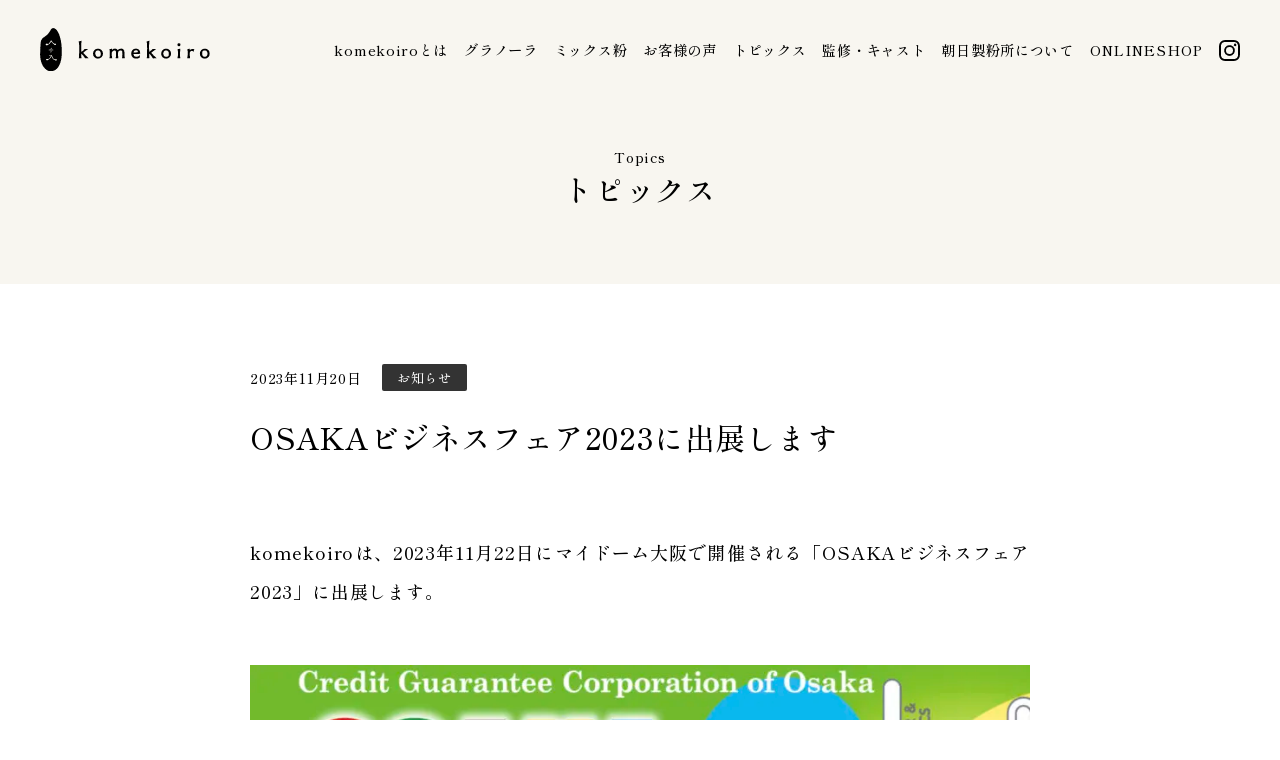

--- FILE ---
content_type: text/html; charset=UTF-8
request_url: https://www.asahiseifun.com/komekoiro/topics/43/
body_size: 3928
content:
<!DOCTYPE html>
<html lang="ja">
<head prefix="og: http://ogp.me/ns# fb: http://ogp.me/ns/fb# website: http://ogp.me/ns/website#">

    <!-- Global site tag (gtag.js) - Google Analytics -->
<script async src="https://www.googletagmanager.com/gtag/js?id=G-KDD9N6JSN3"></script>
<script>
    window.dataLayer = window.dataLayer || [];
    function gtag(){dataLayer.push(arguments);}
    gtag('js', new Date());

    gtag('config', 'G-KDD9N6JSN3');
</script>
    

<meta charset="utf-8">
<meta http-equiv="X-UA-Compatible" content="IE=edge">
<meta name="format-detection" content="email=no,telephone=no,address=no">
<meta name="viewport" content="width=device-width,initial-scale=1.0">
<title>OSAKAビジネスフェア2023に出展します | komekoiro -京都の米粉・餅粉専門会社の朝日製粉がお届けする米粉の商品ブランド-</title>
<meta name="robots" content="index,follow">
<meta name="description" content="komekoiroは、2023年11月22日にマイドーム大阪で開催される「OSAKAビジネスフェア2023」に出展します...">
<meta name="keyword" content="komekoiro,米粉,朝日製粉所">
<!-- open graph protocol -->
<meta property="og:title" content="OSAKAビジネスフェア2023に出展します | komekoiro -京都の米粉・餅粉専門会社の朝日製粉がお届けする米粉の商品ブランド-">
<meta property="og:type" content="website">
<meta property="og:site_name" content="">
<meta property="og:url" content="https://www.asahiseifun.com/komekoiro/topics/43/">
<meta property="og:image" content="https://www.asahiseifun.com/komekoiro/topics/wp-content/uploads/2023/11/f6b5591b261a797a6dc1122adb78353b-900x512.jpg">
<meta property="og:description" content="komekoiroは、2023年11月22日にマイドーム大阪で開催される「OSAKAビジネスフェア2023」に出展します...">

<meta name="twitter:card" content="summary_large_image">
<meta name="twitter:site" content="">
<meta name="twitter:domain" content="">
<meta name="twitter:title" content="OSAKAビジネスフェア2023に出展します | komekoiro -京都の米粉・餅粉専門会社の朝日製粉がお届けする米粉の商品ブランド-">
<meta name="twitter:description" content="komekoiroは、2023年11月22日にマイドーム大阪で開催される「OSAKAビジネスフェア2023」に出展します...">
<meta name="twitter:image" content="https://www.asahiseifun.com/komekoiro/topics/wp-content/uploads/2023/11/f6b5591b261a797a6dc1122adb78353b-900x512.jpg">
<meta name="twitter:site" content="@orec_japan">
<meta property="article:publisher" content="https://www.facebook.com/orecCorporation/">

<!-- canonical -->
<link rel="canonical" href="https://www.asahiseifun.com/komekoiro/topics/43/">
<!-- icon -->
<link rel="shortcut icon" href="/favicon.ico">
<link rel="apple-touch-icon-precomposed" href="/apple-touch-icon.png">
<!-- 構造化データ -->
<script type="application/ld+json">
{
	"@context" : "http://schema.org",
	"@type" : "Organization",
	"name" : "komekoiro",
	"founder" : {
		"@type": "Person",
		"name": "吉田将史",
		"affiliation": "komekoiro",
		"worksFor": "komekoiro",
		"jobTitle": "朝日製粉所 代表",
        "knowAbout": "米粉・餅粉の製粉",
		"image": "https://www.asahiseifun.com/komekoiro/img/super_p01.jpg"
	},
	"description" : "まっしろな米粉から、もっと食にいろどりを。美味しくて、栄養たっぷりで、おまけにグルテンフリー。米粉の素晴らしさを、もっと多くの人に知ってほしい。自然豊かな京都丹波の地で親子三代にわたって米粉を受け継いできた朝日製粉所が本気で届けるブランド「komekoiro」。",
	"url" : "https://www.asahiseifun.com/komekoiro/topics/43/",
	"logo" : "https://www.asahiseifun.com/komekoiro/common/img/logo_komekoiro.svg",
	"telephone" : "0771-42-2327",
	"email" : "info@asahiseifun.com",
	"address" : {
		"@type" : "PostalAddress",
		"streetAddress" : "八木町八木杉の前40-4",
		"addressLocality" : "南丹市",
		"addressRegion" : "京都府",
		"addressCountry" : "JP",
		"postalCode" : "629-0141"
	},
	"contactPoint": {
		"@type": "ContactPoint",
		"telephone": "+81-771-42-2327",
		"contactType": "customer service"
	},
	"sameAs":[
		"https://www.facebook.com/asahiseifunplace",
        "https://www.instagram.com/asahiseifun_komeko/"
	]
}
</script>
<!-- CSS -->
<link rel="preconnect" href="https://fonts.googleapis.com">
<link rel="preconnect" href="https://fonts.gstatic.com" crossorigin>
<link href="https://fonts.googleapis.com/css2?family=Shippori+Mincho:wght@500;600&display=swap" rel="stylesheet">
<link rel="stylesheet" href="/komekoiro/common/css/style.css?251226">

<!-- JavaScript -->
<script src="https://code.jquery.com/jquery-3.6.0.min.js" integrity="sha256-/xUj+3OJU5yExlq6GSYGSHk7tPXikynS7ogEvDej/m4=" crossorigin="anonymous"></script>
<script src="https://cdnjs.cloudflare.com/ajax/libs/smooth-scroll/16.1.3/smooth-scroll.min.js" integrity="sha512-HYG9E+RmbXS7oy529Nk8byKFw5jqM3R1zzvoV2JnltsIGkK/AhZSzciYCNxDMOXEbYO9w6MJ6SpuYgm5PJPpeQ==" crossorigin="anonymous" referrerpolicy="no-referrer"></script>
<script defer src="/komekoiro/common/js/com.js?2309211"></script>





<script type="application/ld+json">
{
	"@context": "http://schema.org",
	"@type": "NewsArticle",
	"mainEntityOfPage": {
		"@type": "WebPage",
		"@id": "https://www.asahiseifun.com/komekoiro/topics/43/"
	},
	"headline": "OSAKAビジネスフェア2023に出展します",
	"description": "komekoiroは、2023年11月22日にマイドーム大阪で開催される「OSAKAビジネスフェア2023」に出展します...",
	"image": [
		"https://www.asahiseifun.com/komekoiro/topics/wp-content/uploads/2023/11/f6b5591b261a797a6dc1122adb78353b-900x512.jpg"
	],
	"datePublished": "2023-11-20T13:52:28+09:00",
	"dateModified": "2023-11-20T13:53:27+09:00",
	"publisher": {
		"name": "朝日製粉所",
		"legalName": "有限会社朝日製粉所",
		"award" : "",
		"logo": {
			"@type": "ImageObject",
			"url": "https://www.asahiseifun.com/common/images/logo_mark.svg"
		}
	}
}
</script>
<script type="application/ld+json">
{
  "@context": "https://schema.org",
  "@type": "BreadcrumbList",
  "itemListElement": [
    {
      "@type": "ListItem",
      "position": 1,
      "item": {
        "@id": "https://www.asahiseifun.com/komekoiro/topics/",
        "name": "HOME"
      }
    },
	{
      "@type": "ListItem",
      "position": 2,
      "item": {
        "@id": "https://www.asahiseifun.com/komekoiro/topics/category/news/",
        "name": "お知らせ"
      }
	},
	{
      "@type": "ListItem",
      "position": 3,
      "item": {
        "@id": "https://www.asahiseifun.com/komekoiro/topics/43/",
        "name": "OSAKAビジネスフェア2023に出展します"
      }
	}
  ]
}
</script>
</head>
<body>

<div class="l-page-wrap">
    
<header id="prg-header" class="header">
    <div class="header-container">
    <p class="header__ci"><a href="/komekoiro/"><img src="/komekoiro/common/img/logo_komekoiro.svg" alt="komekoiro" /></a></p>
    </div>
    <div id="prg-header-body" class="header-inner">
        <p id="prg-menu-btn" class="header__trigger"><span class="line1"></span><span class="line2"></span><span class="line3"></span></p>
        <div id="prg-header-menu" class="header-menu">
            <p class="header-menu__ci"><a href="/komekoiro/"><img src="/komekoiro/common/img/logo_komekoiro.svg" alt="komekoiro" /></a></p>
            <div class="header-menu-inner">

                <div class="header-menu-content">
                    <ul class="header-gnav">
                        <li class="header-gnav__item"><a href="/komekoiro/#anc-intro">komekoiroとは</a></li>
                        <li class="header-gnav__item"><a href="/komekoiro/#anc-granola">グラノーラ</a></li>
                        <li class="header-gnav__item"><a href="/komekoiro/#anc-mix">ミックス粉</a></li>
                        <li class="header-gnav__item"><a href="/komekoiro/#anc-voice">お客様の声</a></li>
                        <li class="header-gnav__item"><a href="/komekoiro/#anc-topics">トピックス</a></li>
                        <li class="header-gnav__item"><a href="/komekoiro/#anc-super">監修・キャスト</a></li>
                        <li class="header-gnav__item"><a href="/komekoiro/#anc-about">朝日製粉所について</a></li>
                        <li class="header-gnav__item"><a href="https://asahiseifun.buyshop.jp/" target="_blank">ONLINESHOP</a></li>
                        <li class="header-gnav__item --icon"><a href="https://www.instagram.com/asahiseifun_komeko/" target="_blank"><img src="/komekoiro/common/img/ic_insta.svg" alt=""></a></li>
                    </ul>
                </div>
            </div>
        </div>


    </div><!--//header-inner-->


</header><!--//header-->

    <main class="l-main --second">


        <h1 class="heading-page --margin2"><a href="/komekoiro/topics/"><small>Topics</small>トピックス</a></h1>

        <div class="topics-single-inner">

            <div class="article-wrap">
                <div class="article-meta">
                    <p class="article-meta__date">2023年11月20日</p>
                    <p class="article-meta__category"><a href="https://www.asahiseifun.com/komekoiro/topics/category/news/" class="list-category" rel="category tag">お知らせ</a></p>
                </div>
                <h1 class="article__heading">OSAKAビジネスフェア2023に出展します</h1>

                <article class="article">
                    <p>komekoiroは、2023年11月22日にマイドーム大阪で開催される「OSAKAビジネスフェア2023」に出展します。</p>
<p><img fetchpriority="high" decoding="async" class="alignright size-medium wp-image-44" src="https://www.asahiseifun.com/komekoiro/topics/wp-content/uploads/2023/11/f6b5591b261a797a6dc1122adb78353b-900x512.jpg" alt="" width="900" height="512" srcset="https://www.asahiseifun.com/komekoiro/topics/wp-content/uploads/2023/11/f6b5591b261a797a6dc1122adb78353b-900x512.jpg 900w, https://www.asahiseifun.com/komekoiro/topics/wp-content/uploads/2023/11/f6b5591b261a797a6dc1122adb78353b-1200x682.jpg 1200w, https://www.asahiseifun.com/komekoiro/topics/wp-content/uploads/2023/11/f6b5591b261a797a6dc1122adb78353b-768x437.jpg 768w, https://www.asahiseifun.com/komekoiro/topics/wp-content/uploads/2023/11/f6b5591b261a797a6dc1122adb78353b-1536x873.jpg 1536w, https://www.asahiseifun.com/komekoiro/topics/wp-content/uploads/2023/11/f6b5591b261a797a6dc1122adb78353b.jpg 1882w" sizes="(max-width: 900px) 100vw, 900px" /><a href="https://osaka-bizfair.com/" target="_blank" rel="noopener">https://osaka-bizfair.com/</a></p>
                </article>
                <ul class="article-single__tags">
                    <li></li>
                </ul>

                <div class="article-single__nav">
                    <a class="nav-prev disabled" href="#" rel="next"><img src="/komekoiro/common/img/ic_prev.svg" alt="" /><span>前の記事</span></a>
                    <a class="nav-index" href="https://www.asahiseifun.com/komekoiro/topics/">一覧に戻る</a>
                    <a class="nav-next" href="https://www.asahiseifun.com/komekoiro/topics/41/" rel="prev"><span>次の記事</span><img src="/komekoiro/common/img/ic_next.svg" alt="" /></a>                </div>
            </div>

        </div>

        <div class="topics-single-related">
            <h2 class="heading2 l-mb80"><span>関連記事</span></h2>

            <div class="top-topics-inner">

                <ul class="topics-list top-topics-list">
                    <li>
                        <a class="list-pict" href="https://www.asahiseifun.com/komekoiro/topics/41/">
                            <img src="https://www.asahiseifun.com/komekoiro/topics/wp-content/themes/as-komekoiro/images/thumb_noimage.png" width="300" height="300" alt="">
                        </a>
                        <div class="list-text">
                            <a href="https://www.asahiseifun.com/komekoiro/topics/category/news/" class="list-category" rel="category tag">お知らせ</a>                            <a href="https://www.asahiseifun.com/komekoiro/topics/41/">
                                <p>
                                    komekoiroサイトをオープンしました！                                    <small>2023年11月20日</small>
                                </p>
                            </a>
                        </div>

                    </li>
                </ul>

            </div>
        </div>
    </main>


    <footer class="footer">

    <p class="footer__copyright">&copy; 2023 komekoiro  [事業再構築]</p>

</footer>


</div><!--//page-wrap-->
</body>
</html>


--- FILE ---
content_type: text/css
request_url: https://www.asahiseifun.com/komekoiro/common/css/style.css?251226
body_size: 15066
content:
@charset "UTF-8";
/**
	リンク下線のエフェクト
 */
/**
	リンク下線のエフェクト インラインリンク用
 */
/* ==========================================================================
   Base
   リセットcssとhtml要素の定義
   ========================================================================== */
*, *::before, *::after {
  box-sizing: border-box;
}

body, h1, h2, h3, h4, p, figure, blockquote, dl, dd {
  margin: 0;
}

ul[role=list], ol[role=list] {
  list-style: none;
}

body {
  min-height: 100vh;
  text-rendering: optimizeSpeed;
  line-height: 1.5;
}

a:not([class]) {
  -webkit-text-decoration-skip: ink;
          text-decoration-skip-ink: auto;
}

img, picture {
  max-width: 100%;
  display: block;
}

table {
  border-collapse: collapse;
  border-spacing: 0;
}

input, button, textarea, select {
  font: inherit;
}

/*
@media(prefers-reduced-motion: reduce) {
  html:focus-within {
    scroll-behavior: auto
  }
  *, *::before, *::after {
    animation-duration: .01ms !important;
    animation-iteration-count: 1 !important;
    transition-duration: .01ms !important;
    scroll-behavior: auto !important
  }
}

*/
/* ==========================================================================

   preset.scss
   プリミティブ要素の設定

 */
*, *:before, *:after {
  -o-box-sizing: border-box;
  -ms-box-sizing: border-box;
  box-sizing: border-box;
}

html {
  font-size: 62.5%;
}
@media screen and (min-width: 0px) and (max-width: 768px) {
  html {
    font-size: 2.6666666667vw;
  }
}
@media screen and (min-width: 769px) and (max-width: 1200px) {
  html {
    font-size: 0.8333333333vw;
  }
}

body {
  font-size: 1.3rem;
  color: #000;
  -webkit-text-size-adjust: 100%;
  -webkit-font-smoothing: antialiased;
  -moz-osx-font-smoothing: grayscale;
  font-feature-settings: "palt";
  letter-spacing: 0.05em;
  -ms-scroll-chaining: none;
      overscroll-behavior: none;
  font-family: "Shippori Mincho", serif;
}
@media print, screen and (min-width:769px) {
  body {
    font-size: 1.6rem;
  }
}
body.is-fixed {
  position: fixed;
  height: 100%;
}

@media all and (-ms-high-contrast: none) {
  body {
    font-family: "Hiragino Kaku Gothic ProN", "Hiragino Kaku Gothic Pro", "メイリオ", Meiryo, sans-serif;
  }
}
body.is-fixed {
  /*position: fixed;
  width: 100%;
  height: 100vh;
  left: 0;*/
  overflow: hidden;
}

main {
  display: block;
}

a {
  color: #000;
  text-decoration: none;
  outline: none;
}

a:active, a:hover, a.touchstart {
  text-decoration: none;
}

@media print, screen and (min-width:769px) {
  a[href^="tel:"] {
    pointer-events: none;
  }
}

p, h1, h2, h3, h4, h5, h6, li, dt, dd, th, td {
  line-height: 1;
  font-weight: normal;
  font-feature-settings: "palt";
}

ul {
  margin: 0;
  padding: 0;
}

li {
  list-style-type: none;
}

img {
  vertical-align: bottom;
}

/* 画像のぼやけをなくす（chrome opera） */
/*@media screen and (-webkit-min-device-pixel-ratio: 0) and (min-resolution: .001dpcm) {
  img {
    image-rendering: -webkit-optimize-contrast;
  }
}*/
sup {
  font-size: 0.4em;
  vertical-align: top;
}

hr {
  height: 0;
  margin: 0;
  border: none;
  border-top: 1px solid #ddd;
}

/* reset form elements */
input, button, textarea, select {
  margin: 0;
  padding: 0;
  background: none;
  border: none;
  border-radius: 0;
  outline: none;
  color: #000;
  -webkit-appearance: none;
  -moz-appearance: none;
  appearance: none;
}

select::-ms-expand {
  display: none;
}

.svg-assets {
  display: none;
}

/* ==========================================================================
    libs
   ========================================================================== */
/* Slider */
.slick-slider {
  position: relative;
  display: block;
  box-sizing: border-box;
  -webkit-touch-callout: none;
  -webkit-user-select: none;
  -moz-user-select: none;
  -ms-user-select: none;
  user-select: none;
  touch-action: pan-y;
  -webkit-tap-highlight-color: transparent;
}

.slick-list {
  position: relative;
  overflow: hidden;
  display: block;
  margin: 0;
  padding: 0;
}
.slick-list:focus {
  outline: none;
}
.slick-list.dragging {
  cursor: pointer;
  cursor: hand;
}

.slick-slider .slick-track,
.slick-slider .slick-list {
  transform: translate3d(0, 0, 0);
}

.slick-track {
  position: relative;
  left: 0;
  top: 0;
  display: block;
  margin-left: auto;
  margin-right: auto;
}
.slick-track:before, .slick-track:after {
  content: "";
  display: table;
}
.slick-track:after {
  clear: both;
}
.slick-loading .slick-track {
  visibility: hidden;
}

.slick-slide {
  float: left;
  height: 100%;
  min-height: 1px;
  display: none;
}
[dir=rtl] .slick-slide {
  float: right;
}
.slick-slide img {
  display: block;
}
.slick-slide.slick-loading img {
  display: none;
}
.slick-slide.dragging img {
  pointer-events: none;
}
.slick-initialized .slick-slide {
  display: block;
}
.slick-loading .slick-slide {
  visibility: hidden;
}
.slick-vertical .slick-slide {
  display: block;
  height: auto;
  border: 1px solid transparent;
}

.slick-arrow.slick-hidden {
  display: none;
}

/**
	リンク下線のエフェクト
 */
/**
	リンク下線のエフェクト インラインリンク用
 */
.slick-slide {
  outline: none;
}

/* Slider */
/* Icons */
@font-face {
  font-family: "slick";
  src: url("./fonts/slick.eot");
  src: url("./fonts/slick.eot?#iefix") format("embedded-opentype"), url("./fonts/slick.woff") format("woff"), url("./fonts/slick.ttf") format("truetype"), url("./fonts/slick.svg#slick") format("svg");
  font-weight: normal;
  font-style: normal;
}
.slick-controll {
  position: relative;
}
@media print, screen and (min-width:769px) {
  .slick-controll {
    width: 40%;
    margin: 0 0 0 auto;
  }
}

/* Arrows */
.slick-prev,
.slick-next {
  position: absolute;
  right: 0;
  line-height: 0px;
  font-size: 0px;
  cursor: pointer;
  z-index: 11;
  width: 15px;
  height: 30px;
  top: calc(50% - 10px);
  padding: 0;
  border: none;
  outline: none;
}
.slick-prev.slick-disabled:before,
.slick-next.slick-disabled:before {
  opacity: 0.25;
}
.slick-prev:before,
.slick-next:before {
  font-family: "slick";
  font-size: 20px;
  line-height: 1;
  color: white;
  opacity: 0.75;
  -webkit-font-smoothing: antialiased;
  -moz-osx-font-smoothing: grayscale;
}
@media print, screen and (min-width:769px) {
  .slick-prev:hover,
  .slick-next:hover {
    opacity: 0.8;
  }
}

.slick-prev {
  background: url(/common/img/ic_slide_prev.svg) no-repeat center center/contain;
  left: 10px;
}

.slick-next {
  background: url(/common/img/ic_slide_next.svg) no-repeat center center/contain;
  right: 10px;
}

/* Dots */
.slick-dots {
  position: relative;
  z-index: 10;
  list-style: none;
  display: block;
  text-align: center;
  padding: 0;
}
.slick-dots li {
  position: relative;
  display: inline-block;
  height: 22px;
  width: 22px;
  margin: 0;
  padding: 0;
  cursor: pointer;
}
@media only screen and (min-width: 0px) and (max-width: 768px) {
  .slick-dots li {
    margin: 0 3px;
  }
}
.slick-dots li button {
  border: 0;
  background: transparent;
  display: block;
  outline: none;
  line-height: 0;
  font-size: 0;
  color: transparent;
  padding: 5px;
  cursor: pointer;
}
.slick-dots li button:hover, .slick-dots li button:focus {
  outline: none;
}
.slick-dots li button:hover:before, .slick-dots li button:focus:before {
  opacity: 1;
}
.slick-dots li button::before {
  position: absolute;
  display: block;
  top: 3px;
  left: 3px;
  content: "";
  width: 8px;
  height: 8px;
  background: #e2e2e2;
  border-radius: 50%;
  transition-duration: 0.3s;
}
.slick-dots li.slick-active button:before {
  background: #007A59;
  border: none;
}
@media only screen and (min-width: 0px) and (max-width: 768px) {
  .slick-dots {
    margin: 0 !important;
    width: auto;
    margin-left: -20vw;
  }
}

/* ==========================================================================
   Layout
   ========================================================================== */
/* --------------------------------------------------------------------
  #基本幅レイアウト用wrapper
 */
.l-width-std {
  margin-left: 2.5rem;
  margin-right: 2.5rem;
}
@media only screen and (max-width: 350px) {
  .l-width-std {
    margin-left: 1.25rem;
    margin-right: 1.25rem;
  }
}
@media print, screen and (min-width:769px) {
  .l-width-std {
    margin-left: auto;
    margin-right: auto;
    max-width: 140.4rem;
    padding-left: 8.5vw;
    padding-right: 8.5vw;
  }
}
@media screen and (min-width: 1404px) {
  .l-width-std {
    padding-left: 12rem;
    padding-right: 12rem;
  }
}

/* --------------------------------------------------------------------
  #ページ全体のwrapper
 */
.l-page-wrap {
  position: relative;
  overflow-x: hidden;
  background-color: #F8F6F0;
}
.l-page-wrap img {
  width: 100%;
  height: auto;
}

/* --------------------------------------------------------------------
  #メインエリアwrapper
 */
.l-main {
  position: relative;
  overflow: hidden;
}

.l-main.--second {
  padding-top: 10rem;
  padding-bottom: 10rem;
}
@media print, screen and (min-width:769px) {
  .l-main.--second {
    padding-top: 15rem;
    padding-bottom: 15rem;
  }
}

/* --------------------------------------------------------------------
  #セカンドユーティリティページレイアウト
 */
/*.l-second {
  padding-top: 100px;
  @include mq-pc {
    padding-top: 140px;
    padding-bottom: 140px;
  }
}*/
/* --------------------------------------------------------------------
  #汎用セクションフォーマット
 */
.l-section {
  position: relative;
  z-index: 3;
  margin-bottom: 6rem;
}
@media print, screen and (min-width:769px) {
  .l-section {
    margin-bottom: 10rem;
  }
}

/* -------------------------------------------------------------------------
	マージン
*/
.l-mb0 {
  margin-bottom: 0px !important;
}
@media print, screen and (min-width:769px) {
  .l-mb0 {
    margin-bottom: 0px !important;
  }
}

.l-mb5 {
  margin-bottom: 4px !important;
}
@media print, screen and (min-width:769px) {
  .l-mb5 {
    margin-bottom: 5px !important;
  }
}

.l-mb10 {
  margin-bottom: 8px !important;
}
@media print, screen and (min-width:769px) {
  .l-mb10 {
    margin-bottom: 10px !important;
  }
}

.l-mb15 {
  margin-bottom: 12px !important;
}
@media print, screen and (min-width:769px) {
  .l-mb15 {
    margin-bottom: 15px !important;
  }
}

.l-mb20 {
  margin-bottom: 16px !important;
}
@media print, screen and (min-width:769px) {
  .l-mb20 {
    margin-bottom: 20px !important;
  }
}

.l-mb25 {
  margin-bottom: 20px !important;
}
@media print, screen and (min-width:769px) {
  .l-mb25 {
    margin-bottom: 25px !important;
  }
}

.l-mb30 {
  margin-bottom: 24px !important;
}
@media print, screen and (min-width:769px) {
  .l-mb30 {
    margin-bottom: 30px !important;
  }
}

.l-mb35 {
  margin-bottom: 28px !important;
}
@media print, screen and (min-width:769px) {
  .l-mb35 {
    margin-bottom: 35px !important;
  }
}

.l-mb40 {
  margin-bottom: 32px !important;
}
@media print, screen and (min-width:769px) {
  .l-mb40 {
    margin-bottom: 40px !important;
  }
}

.l-mb45 {
  margin-bottom: 36px !important;
}
@media print, screen and (min-width:769px) {
  .l-mb45 {
    margin-bottom: 45px !important;
  }
}

.l-mb50 {
  margin-bottom: 40px !important;
}
@media print, screen and (min-width:769px) {
  .l-mb50 {
    margin-bottom: 50px !important;
  }
}

.l-mb55 {
  margin-bottom: 44px !important;
}
@media print, screen and (min-width:769px) {
  .l-mb55 {
    margin-bottom: 55px !important;
  }
}

.l-mb60 {
  margin-bottom: 48px !important;
}
@media print, screen and (min-width:769px) {
  .l-mb60 {
    margin-bottom: 60px !important;
  }
}

.l-mb65 {
  margin-bottom: 52px !important;
}
@media print, screen and (min-width:769px) {
  .l-mb65 {
    margin-bottom: 65px !important;
  }
}

.l-mb70 {
  margin-bottom: 56px !important;
}
@media print, screen and (min-width:769px) {
  .l-mb70 {
    margin-bottom: 70px !important;
  }
}

.l-mb75 {
  margin-bottom: 60px !important;
}
@media print, screen and (min-width:769px) {
  .l-mb75 {
    margin-bottom: 75px !important;
  }
}

.l-mb80 {
  margin-bottom: 64px !important;
}
@media print, screen and (min-width:769px) {
  .l-mb80 {
    margin-bottom: 80px !important;
  }
}

.l-mb85 {
  margin-bottom: 68px !important;
}
@media print, screen and (min-width:769px) {
  .l-mb85 {
    margin-bottom: 85px !important;
  }
}

.l-mb90 {
  margin-bottom: 72px !important;
}
@media print, screen and (min-width:769px) {
  .l-mb90 {
    margin-bottom: 90px !important;
  }
}

.l-mb95 {
  margin-bottom: 76px !important;
}
@media print, screen and (min-width:769px) {
  .l-mb95 {
    margin-bottom: 95px !important;
  }
}

.l-mb100 {
  margin-bottom: 80px !important;
}
@media print, screen and (min-width:769px) {
  .l-mb100 {
    margin-bottom: 100px !important;
  }
}

.l-mt0 {
  margin-top: 0px !important;
}
@media print, screen and (min-width:769px) {
  .l-mt0 {
    margin-top: 0px !important;
  }
}

.l-mt5 {
  margin-top: 4px !important;
}
@media print, screen and (min-width:769px) {
  .l-mt5 {
    margin-top: 5px !important;
  }
}

.l-mt10 {
  margin-top: 8px !important;
}
@media print, screen and (min-width:769px) {
  .l-mt10 {
    margin-top: 10px !important;
  }
}

.l-mt15 {
  margin-top: 12px !important;
}
@media print, screen and (min-width:769px) {
  .l-mt15 {
    margin-top: 15px !important;
  }
}

.l-mt20 {
  margin-top: 16px !important;
}
@media print, screen and (min-width:769px) {
  .l-mt20 {
    margin-top: 20px !important;
  }
}

.l-mt25 {
  margin-top: 20px !important;
}
@media print, screen and (min-width:769px) {
  .l-mt25 {
    margin-top: 25px !important;
  }
}

.l-mt30 {
  margin-top: 24px !important;
}
@media print, screen and (min-width:769px) {
  .l-mt30 {
    margin-top: 30px !important;
  }
}

.l-mt35 {
  margin-top: 28px !important;
}
@media print, screen and (min-width:769px) {
  .l-mt35 {
    margin-top: 35px !important;
  }
}

.l-mt40 {
  margin-top: 32px !important;
}
@media print, screen and (min-width:769px) {
  .l-mt40 {
    margin-top: 40px !important;
  }
}

.l-mt45 {
  margin-top: 36px !important;
}
@media print, screen and (min-width:769px) {
  .l-mt45 {
    margin-top: 45px !important;
  }
}

.l-mt50 {
  margin-top: 40px !important;
}
@media print, screen and (min-width:769px) {
  .l-mt50 {
    margin-top: 50px !important;
  }
}

.l-mt55 {
  margin-top: 44px !important;
}
@media print, screen and (min-width:769px) {
  .l-mt55 {
    margin-top: 55px !important;
  }
}

.l-mt60 {
  margin-top: 48px !important;
}
@media print, screen and (min-width:769px) {
  .l-mt60 {
    margin-top: 60px !important;
  }
}

.l-mt65 {
  margin-top: 52px !important;
}
@media print, screen and (min-width:769px) {
  .l-mt65 {
    margin-top: 65px !important;
  }
}

.l-mt70 {
  margin-top: 56px !important;
}
@media print, screen and (min-width:769px) {
  .l-mt70 {
    margin-top: 70px !important;
  }
}

.l-mt75 {
  margin-top: 60px !important;
}
@media print, screen and (min-width:769px) {
  .l-mt75 {
    margin-top: 75px !important;
  }
}

.l-mt80 {
  margin-top: 64px !important;
}
@media print, screen and (min-width:769px) {
  .l-mt80 {
    margin-top: 80px !important;
  }
}

.l-mt85 {
  margin-top: 68px !important;
}
@media print, screen and (min-width:769px) {
  .l-mt85 {
    margin-top: 85px !important;
  }
}

.l-mt90 {
  margin-top: 72px !important;
}
@media print, screen and (min-width:769px) {
  .l-mt90 {
    margin-top: 90px !important;
  }
}

.l-mt95 {
  margin-top: 76px !important;
}
@media print, screen and (min-width:769px) {
  .l-mt95 {
    margin-top: 95px !important;
  }
}

.l-mt100 {
  margin-top: 80px !important;
}
@media print, screen and (min-width:769px) {
  .l-mt100 {
    margin-top: 100px !important;
  }
}

.l-mr0 {
  margin-right: 0px !important;
}
@media print, screen and (min-width:769px) {
  .l-mr0 {
    margin-right: 0px !important;
  }
}

.l-mr5 {
  margin-right: 2.5px !important;
}
@media print, screen and (min-width:769px) {
  .l-mr5 {
    margin-right: 5px !important;
  }
}

.l-mr10 {
  margin-right: 5px !important;
}
@media print, screen and (min-width:769px) {
  .l-mr10 {
    margin-right: 10px !important;
  }
}

.l-mr15 {
  margin-right: 7.5px !important;
}
@media print, screen and (min-width:769px) {
  .l-mr15 {
    margin-right: 15px !important;
  }
}

.l-mr20 {
  margin-right: 10px !important;
}
@media print, screen and (min-width:769px) {
  .l-mr20 {
    margin-right: 20px !important;
  }
}

.l-mr25 {
  margin-right: 12.5px !important;
}
@media print, screen and (min-width:769px) {
  .l-mr25 {
    margin-right: 25px !important;
  }
}

.l-mr30 {
  margin-right: 15px !important;
}
@media print, screen and (min-width:769px) {
  .l-mr30 {
    margin-right: 30px !important;
  }
}

@media only screen and (min-width: 0px) and (max-width: 768px) {
  .l-ml0-sp {
    margin-left: 0 !important;
  }
  .l-mr0-sp {
    margin-right: 0 !important;
  }
  .l-mr5-sp {
    margin-right: 5px !important;
  }
  .l-mb0-sp {
    margin-bottom: 0 !important;
  }
  .l-mt0-sp {
    margin-top: 0 !important;
  }
  .l-mb5-sp {
    margin-bottom: 5px !important;
  }
  .l-mb10-sp {
    margin-bottom: 10px !important;
  }
  .l-mb20-sp {
    margin-bottom: 20px !important;
  }
  .l-mb30-sp {
    margin-bottom: 30px !important;
  }
  .l-mb40-sp {
    margin-bottom: 40px !important;
  }
  .l-mb50-sp {
    margin-bottom: 50px !important;
  }
}
.l-pd5 {
  padding: 5px;
}

.l-pd10 {
  padding: 10px;
}

.l-pd15 {
  padding: 15px;
}

.l-pd20 {
  padding: 20px;
}

.l-pd30 {
  padding: 30px;
}

.l-pd40 {
  padding: 40px;
}

@media only screen and (min-width: 0px) and (max-width: 768px) {
  .l-pd5 {
    padding: 3px;
  }
  .l-pd10 {
    padding: 5px;
  }
  .l-pd15 {
    padding: 7px;
  }
  .l-pd20 {
    padding: 10px;
  }
  .l-pd30 {
    padding: 15px;
  }
  .l-pd40 {
    padding: 20px;
  }
}
/* -------------------------------------------------------------------------
	テキスト揃え
*/
.l-alignL {
  text-align: left;
}

.l-alignR {
  text-align: right;
}

.l-alignC {
  text-align: center;
}

.l-block-alignC {
  margin-left: auto;
  margin-right: auto;
}

.l-valign-m {
  display: flex;
  align-items: center;
}

@media only screen and (min-width: 0px) and (max-width: 768px) {
  .l-sp-alignL {
    text-align: left;
  }
  .l-sp-alignR {
    text-align: right;
  }
  .l-sp-alignC {
    text-align: center;
  }
}
/* ==========================================================================
   Module
   ========================================================================== */
/* ====================================================================

#コンテンツヘッダ

*/
/* --------------------------------------------------------------------
  #ヘッダ
 */
.header {
  z-index: 110;
  top: 0;
  left: 0;
  width: 100%;
  position: fixed;
}

/**
  SP時の固定ヘッダ要素
 */
.header-wrap {
  position: relative;
  background: #fff;
  width: 100%;
  z-index: 110;
}

/**
  メニュートリガーボタン
 */
.header__trigger {
  position: fixed;
  z-index: 111;
  cursor: pointer;
  right: 0;
  top: 0;
  width: 6rem;
  height: 6rem;
  display: flex;
  flex-direction: column;
  align-items: center;
  justify-content: center;
  font-size: 0;
}
.header__trigger .line1,
.header__trigger .line2,
.header__trigger .line3 {
  display: block;
  width: 3.6rem;
  height: 1px;
  background-color: #333;
  transform-origin: 50% 50%;
  transition-duration: 0.2s;
}
.header__trigger .line1 {
  transform: translate3d(0, -5px, 0);
}
.header__trigger .line3 {
  transform: translate3d(0, 5px, 0);
}
.header__trigger.is-active {
  background: none;
}
.header__trigger.is-active .line1,
.header__trigger.is-active .line2,
.header__trigger.is-active .line3 {
  transition-duration: 0.4s;
}
.header__trigger.is-active .line1 {
  transform: translate3d(0, 1px, 0) rotate(45deg);
}
.header__trigger.is-active .line2 {
  opacity: 0;
}
.header__trigger.is-active .line3 {
  transform: translate3d(0, -2px, 0) rotate(-45deg);
}
@media screen and (min-width: 1200px) {
  .header__trigger {
    display: none;
  }
}
@media screen and (min-width: 769px) and (max-width: 1200px) {
  .header__trigger {
    right: 2rem;
    top: 2rem;
  }
}

@media print, screen and (min-width:769px) {
  .header-container {
    height: 100px;
  }
}
@media screen and (min-width: 1200px) {
  .header-container {
    background-color: rgb(248, 246, 240);
  }
}

.header__ci,
.header-menu__ci {
  position: absolute;
  display: flex;
  z-index: 109;
  align-items: center;
  justify-content: center;
}
@media only screen and (min-width: 0px) and (max-width: 768px) {
  .header__ci,
  .header-menu__ci {
    width: 14rem;
    left: 2rem;
    top: 1.2rem;
  }
}
@media print, screen and (min-width:769px) {
  .header__ci,
  .header-menu__ci {
    top: 2.8rem;
    left: 4rem;
    width: 17rem;
  }
}

.header-menu__ci {
  display: none;
  z-index: 111;
}
@media screen and (min-width: 1200px) {
  .header-menu__ci {
    display: none;
  }
}

/**
  ドロワーコンテナ（SP時メニューのボディ）
 */
.header-menu {
  display: none;
  position: fixed;
  z-index: 108;
  height: 100%;
  top: 0;
  left: 0;
  width: 100%;
}
.header-menu.is-beforeEnter {
  display: block;
  opacity: 0;
}
.header-menu.is-active {
  display: block;
  transition: 0.5s opacity;
  opacity: 1;
}
.header-menu.is-fadeOut {
  display: block;
  opacity: 0;
  transition: 0.3s opacity;
}
@media screen and (min-width: 1200px) {
  .header-menu {
    display: block;
    height: 100px;
  }
}

.header-menu-inner {
  overflow-y: auto;
  -webkit-overflow-scrolling: touch;
  height: 100%;
}
@media screen and (min-width: 0px) and (max-width: 1200px) {
  .header-menu-inner {
    display: flex;
    align-items: center;
    justify-content: center;
    background-color: #F8F6F0;
  }
}
@media screen and (min-width: 1200px) {
  .header-menu-inner {
    height: 100px;
  }
}

.header-menu-content {
  width: 100%;
  height: 100%;
  background: url(../img/menu_shape.svg) no-repeat center center/30rem auto;
  display: flex;
  align-items: center;
  justify-content: center;
}
@media screen and (min-width: 769px) and (max-width: 1200px) {
  .header-menu-content {
    background-size: 36rem auto;
    background-position: center top calc(50% - 5rem);
  }
}
@media screen and (min-width: 1200px) {
  .header-menu-content {
    background: none;
    height: 100px;
  }
}

@media only screen and (min-width: 0px) and (max-width: 768px) {
  .header-gnav {
    margin-top: 5rem;
  }
}
@media screen and (min-width: 1200px) {
  .header-gnav {
    position: absolute;
    right: 4rem;
    top: 3rem;
    display: flex;
  }
}

.header-gnav__item > a, .header-gnav__item > span {
  display: block;
  text-align: center;
  letter-spacing: 0.15em;
}
@media only screen and (min-width: 0px) and (max-width: 768px) {
  .header-gnav__item {
    margin-bottom: 2rem;
  }
}
@media screen and (min-width: 769px) and (max-width: 1200px) {
  .header-gnav__item {
    margin-bottom: 3rem;
  }
}
@media screen and (min-width: 1200px) {
  .header-gnav__item {
    margin-right: 2em;
  }
  .header-gnav__item > a, .header-gnav__item > span {
    display: flex;
    align-items: center;
    justify-content: center;
    font-size: 1.6rem;
    letter-spacing: 0.05em;
    height: 4rem;
  }
  .header-gnav__item:last-child {
    margin-right: 0;
  }
}
@media screen and (min-width: 1200px) and (max-width: 1500px) {
  .header-gnav__item {
    margin-right: 1.6rem;
  }
  .header-gnav__item > a, .header-gnav__item > span {
    font-size: calc(0.4rem + 0.8vw);
  }
}
@media print, screen and (min-width:769px) {
  .header-gnav__item > a {
    transition: 0.25s opacity;
  }
  .header-gnav__item > a:hover {
    opacity: 0.65;
  }
}

@media screen and (min-width: 0px) and (max-width: 1200px) {
  .header-gnav__item.--icon {
    margin-top: 4em;
  }
  .header-gnav__item.--icon > a, .header-gnav__item.--icon > span {
    display: block;
    width: 3rem;
    margin-left: auto;
    margin-right: auto;
  }
}

/**
  スクロール時スリムヘッダ設定
 */
.header .header-container {
  transition: height 0.3s;
}
.header .header__ci {
  transition: width 0.3s;
}
.header .header__ci img {
  transition: width 0.3s;
}
.header .header-gnav {
  transition: transform 0.3s;
}
@media screen and (min-width: 1200px) {
  .header {
    transition: 0.3s top;
    /*  &.is-fixed {
          position: fixed;
          top: -7rem;
        }
    */
  }
  .header.is-slim {
    top: -10rem;
    /* .header-container {
       height: 7rem;
     }

     */
    /* .header-gnav__item >a{
       height: 5rem;
       font-size: 1.6rem;
     }*/
  }
  .header.is-slim .header-gnav {
    transform: translate3d(0, -10rem, 0);
  }
  .header.is-scrollup {
    top: 0 !important;
  }
  .header.is-scrollup .header-gnav {
    transform: translate3d(0, 0, 0);
  }
}

/* ====================================================================

  #フッタ

 */
.footer {
  background-color: #fff;
  padding: 40vw 0 3rem 0;
  background: url(../img/footer_sp.jpg) no-repeat center top/100% auto;
}
@media print, screen and (min-width:769px) {
  .footer {
    padding: 41.3vw 0 8rem 0;
    background: url(../img/footer.jpg) no-repeat center top/contain;
  }
}

.footer__copyright {
  display: block;
  text-align: center;
  font-size: 1.4rem;
  margin: 2rem 0 0;
}
@media print, screen and (min-width:769px) {
  .footer__copyright {
    margin: 2.5rem 0 0;
  }
}

.article-wrap {
  margin-left: 2.5rem;
  margin-right: 2.5rem;
  margin-bottom: 4rem;
}
@media print, screen and (min-width:769px) {
  .article-wrap {
    width: 78rem;
    margin-left: auto;
    margin-right: auto;
    margin-bottom: 8rem;
  }
}

.article-container {
  position: relative;
  margin-bottom: 5rem;
}
@media print, screen and (min-width:769px) {
  .article-container {
    margin-bottom: 10rem;
  }
}

.article {
  margin-bottom: 4rem;
}
.article::after {
  content: "";
  display: block;
  clear: both;
}
@media print, screen and (min-width:769px) {
  .article {
    margin-bottom: 8rem;
  }
}

.article-meta {
  display: flex;
  align-items: center;
  margin-bottom: 2rem;
}
.article-meta > p {
  font-size: 1.1rem;
}
@media print, screen and (min-width:769px) {
  .article-meta {
    margin-bottom: 2rem;
  }
  .article-meta > p {
    font-size: 1.4rem;
  }
}

.article-meta__date {
  position: relative;
  margin-right: 1rem;
  font-size: 1.1rem;
}
@media print, screen and (min-width:769px) {
  .article-meta__date {
    margin-right: 2rem;
  }
}

.article-meta__category > a {
  display: inline-block;
  background-color: #333;
  color: #fff;
  padding: 0.4rem 0.8rem;
  font-size: 1.1rem;
  border-radius: 2px;
}
@media print, screen and (min-width:769px) {
  .article-meta__category > a {
    padding: 0.7rem 1.5rem;
    font-size: 1.3rem;
    transition: 0.25s opacity;
  }
  .article-meta__category > a:hover {
    opacity: 0.6;
  }
}

.article__heading {
  line-height: 1.75;
  font-size: 2rem;
  margin-bottom: 3rem;
}
@media print, screen and (min-width:769px) {
  .article__heading {
    font-size: 3rem;
    margin-bottom: 7rem;
  }
}

.article-single__tags {
  display: flex;
  flex-wrap: wrap;
}
.article-single__tags > li {
  margin-right: 1.2rem;
  font-size: 1.3rem;
  margin-bottom: 0.75em;
}
.article-single__tags > li a {
  color: #666;
}
.article-single__tags > li a::before {
  content: "#";
}
@media print, screen and (min-width:769px) {
  .article-single__tags > li {
    margin-right: 2rem;
    transition: 0.25s opacity;
    font-size: 1.5rem;
  }
  .article-single__tags > li:hover {
    opacity: 0.6;
  }
}

.article-single__nav {
  display: flex;
  justify-content: space-between;
  margin-top: 8rem;
}
.article-single__nav .nav-prev,
.article-single__nav .nav-index,
.article-single__nav .nav-next {
  width: 7.6rem;
  display: flex;
  align-items: center;
  justify-content: space-between;
}
.article-single__nav .nav-prev img,
.article-single__nav .nav-index img,
.article-single__nav .nav-next img {
  width: 1rem;
}
.article-single__nav .nav-prev.disabled,
.article-single__nav .nav-index.disabled,
.article-single__nav .nav-next.disabled {
  pointer-events: none;
  visibility: hidden;
}
@media print, screen and (min-width:769px) {
  .article-single__nav {
    margin-top: 12rem;
  }
  .article-single__nav .nav-prev,
  .article-single__nav .nav-index,
  .article-single__nav .nav-next {
    width: 10rem;
    transition: 0.25s opacity;
  }
  .article-single__nav .nav-prev:hover,
  .article-single__nav .nav-index:hover,
  .article-single__nav .nav-next:hover {
    opacity: 0.6;
  }
  .article-single__nav .nav-prev img,
  .article-single__nav .nav-index img,
  .article-single__nav .nav-next img {
    width: 1.4rem;
  }
}

/**
  記事スタイル
 */
.article h1, .article h2, .article h3, .article h4, .article h5, .article h6,
.wp-editor h1,
.wp-editor h2,
.wp-editor h3,
.wp-editor h4,
.wp-editor h5,
.wp-editor h6 {
  line-height: 1.5;
  margin: 1em 0;
}
@media print, screen and (min-width:769px) {
  .article h1, .article h2, .article h3, .article h4, .article h5, .article h6,
  .wp-editor h1,
  .wp-editor h2,
  .wp-editor h3,
  .wp-editor h4,
  .wp-editor h5,
  .wp-editor h6 {
    margin: 1.5em 0;
  }
}
.article h1, .article h2,
.wp-editor h1,
.wp-editor h2 {
  font-size: 2rem;
  padding-bottom: 0.7rem;
  line-height: 1.5;
  border-bottom: 2px solid var(--col-blog);
}
@media print, screen and (min-width:769px) {
  .article h1, .article h2,
  .wp-editor h1,
  .wp-editor h2 {
    font-size: 2.6rem;
    padding-bottom: 1.5rem;
    margin-bottom: 2em;
  }
}
.article h3,
.wp-editor h3 {
  font-size: 1.8rem;
}
@media print, screen and (min-width:769px) {
  .article h3,
  .wp-editor h3 {
    font-size: 2.2rem;
  }
}
.article h4, .article h5, .article h6,
.wp-editor h4,
.wp-editor h5,
.wp-editor h6 {
  font-size: 1.6rem;
}
@media print, screen and (min-width:769px) {
  .article h4, .article h5, .article h6,
  .wp-editor h4,
  .wp-editor h5,
  .wp-editor h6 {
    font-size: 1.8rem;
  }
}
.article p + h1,
.article p + h2,
.article p + h3,
.article p + h4,
.article p + h5,
.article p + h6,
.wp-editor p + h1,
.wp-editor p + h2,
.wp-editor p + h3,
.wp-editor p + h4,
.wp-editor p + h5,
.wp-editor p + h6 {
  margin-top: 4rem;
}
@media print, screen and (min-width:769px) {
  .article p + h1,
  .article p + h2,
  .article p + h3,
  .article p + h4,
  .article p + h5,
  .article p + h6,
  .wp-editor p + h1,
  .wp-editor p + h2,
  .wp-editor p + h3,
  .wp-editor p + h4,
  .wp-editor p + h5,
  .wp-editor p + h6 {
    margin-top: 8rem;
  }
}
.article p, .article li, .article dt, .article dd, .article th, .article td,
.wp-editor p,
.wp-editor li,
.wp-editor dt,
.wp-editor dd,
.wp-editor th,
.wp-editor td {
  font-size: 1.5rem;
}
@media print, screen and (min-width:769px) {
  .article p, .article li, .article dt, .article dd, .article th, .article td,
  .wp-editor p,
  .wp-editor li,
  .wp-editor dt,
  .wp-editor dd,
  .wp-editor th,
  .wp-editor td {
    font-size: 1.8rem;
  }
}
.article p,
.wp-editor p {
  line-height: 2;
  font-size: 1.5rem;
  margin-bottom: 3em;
  text-align: justify;
  text-justify: inter-ideograph;
}
@media print, screen and (min-width:769px) {
  .article p,
  .wp-editor p {
    font-size: 1.8rem;
    line-height: 2.2;
  }
}
.article a,
.wp-editor a {
  text-decoration: underline;
}
@media print, screen and (min-width:769px) {
  .article a:hover,
  .wp-editor a:hover {
    text-decoration: none;
  }
}
.article img,
.wp-editor img {
  display: block;
  width: auto;
  max-width: 100%;
  margin: 0 auto 2em;
}
@media print, screen and (min-width:769px) {
  .article img,
  .wp-editor img {
    margin-top: 4em;
    margin-bottom: 4em;
  }
}
.article .wp-caption,
.wp-editor .wp-caption {
  max-width: 100%;
}
.article .wp-caption-text,
.wp-editor .wp-caption-text {
  margin-top: -1em;
}
.article .aligncenter,
.wp-editor .aligncenter {
  margin: 0 auto 1em;
}
.article .alignleft,
.wp-editor .alignleft {
  float: left;
  margin: 0 1em 1em 0;
}
.article .alignright,
.wp-editor .alignright {
  margin: 0 0 1em auto;
}
.article strong,
.wp-editor strong {
  font-weight: bold;
}
.article em,
.wp-editor em {
  font-style: italic;
}
.article blockquote,
.wp-editor blockquote {
  font-style: italic;
  margin: 2em 1em;
  background-color: #f5f5f5;
  padding: 1.2em;
}
.article blockquote *:last-child,
.wp-editor blockquote *:last-child {
  margin-bottom: 0;
}
@media print, screen and (min-width:769px) {
  .article blockquote,
  .wp-editor blockquote {
    margin: 2em 1em;
  }
}
.article pre,
.wp-editor pre {
  white-space: normal;
}
.article ul,
.article ol,
.wp-editor ul,
.wp-editor ol {
  margin: 2em 0;
}
.article ul li,
.wp-editor ul li {
  list-style-type: disc;
  line-height: 1.5;
  margin-bottom: 1em;
  list-style-position: inside;
  margin-left: 1.5em;
}
.article ol li,
.wp-editor ol li {
  list-style-type: decimal;
  line-height: 1.5;
  margin-bottom: 1em;
}
.article iframe[src*=youtube],
.wp-editor iframe[src*=youtube] {
  display: block;
  margin: 0 auto 3em;
}
@media only screen and (min-width: 0px) and (max-width: 768px) {
  .article iframe[src*=youtube],
  .wp-editor iframe[src*=youtube] {
    width: 100%;
    height: 45vw;
  }
}

.table-wrap {
  margin-bottom: 80px;
  /*  @include mq-sp {
      overflow: auto;
    }*/
}
@media print, screen and (min-width:769px) {
  .table-wrap {
    margin-bottom: 120px;
  }
}

/* ==========================================================================

	#アコーディオンモジュール

 */
.prg-accr-trigger {
  cursor: pointer;
}

.prg-accr-content {
  display: none;
}

.prg-sp-accr-trigger {
  cursor: pointer;
}
.prg-sp-accr-trigger .icon-arrow {
  transition-duration: 0.3s;
}

@media only screen and (min-width: 0px) and (max-width: 768px) {
  .prg-sp-accr-content {
    display: none;
  }
}

/* ====================================================================

  #見出しモジュール

 */
/* --------------------------------------------------------------------
  # セクション見出し
 */
.heading1 {
  background: url(../img/heading_shape.svg) no-repeat center center/contain;
  font-feature-settings: "pkna";
  -ms-writing-mode: tb-rl;
      writing-mode: vertical-rl;
  -webkit-text-orientation: mixed;
          text-orientation: mixed;
  -ms-text-combine-horizontal: all;
  display: flex;
  align-items: center;
  justify-content: center;
  color: #fff;
  letter-spacing: 0.1em;
  line-height: 1.3;
  margin-left: auto;
  margin-right: auto;
  width: 8rem;
  padding-top: 1rem;
  font-size: 1.6rem;
  height: 15.6rem;
}
@media print, screen and (min-width:769px) {
  .heading1 {
    width: 11.3rem;
    height: 22.2rem;
    font-size: 2.4rem;
    letter-spacing: 0.2em;
  }
}

.heading1.--about {
  padding-top: 1.2rem;
}
@media print, screen and (min-width:769px) {
  .heading1.--about {
    padding-top: 2.2rem;
  }
}

.heading2 {
  text-align: center;
  font-size: 2.2rem;
}
.heading2 > span {
  position: relative;
  display: inline-block;
  padding: 0 0.1rem 0.6rem;
}
.heading2 > span::after {
  content: "";
  display: block;
  position: absolute;
  width: 100%;
  height: 2px;
  bottom: 0;
  left: 0;
  background-color: #000;
}
@media print, screen and (min-width:769px) {
  .heading2 {
    font-size: 2.7rem;
  }
}

.heading-page {
  text-align: center;
  margin-bottom: 6rem;
}
.heading-page > a,
.heading-page > span {
  display: block;
}
.heading-page small {
  display: block;
  font-size: 1.2rem;
  margin-bottom: 1rem;
}
@media print, screen and (min-width:769px) {
  .heading-page {
    font-size: 3rem;
    margin-bottom: 15rem;
  }
  .heading-page small {
    font-size: 1.4rem;
    margin-bottom: 1rem;
  }
}

.heading-page.--margin2 {
  margin-bottom: 3rem;
}
@media print, screen and (min-width:769px) {
  .heading-page.--margin2 {
    margin-bottom: 8rem;
  }
}

/* ====================================================================

  #ボタンモジュール
  style設定クラスは > .btn-inner を内包する
  ex)
  <div class="some-btn">
  <p class="btn-style-a">
    <a class="btn-inner" href="hoge">ボタン</a>
  </p>
  </div>

 */
.btn-inner {
  position: relative;
  width: 100%;
  display: block;
  cursor: pointer;
}

/* --------------------------------------------------------------------
  #ボタン A - 緑ボーダー　右矢印
 */
.btn-a .btn-inner {
  overflow: hidden;
}
@media print, screen and (min-width:769px) {
  .btn-a:hover .btn-inner {
    background-color: #000;
    color: #fff;
  }
}

.btn-a .btn-inner {
  display: flex;
  align-items: center;
  justify-content: center;
  border: 2px solid #000;
  font-size: 1.6rem;
  border-radius: 3rem;
  height: 5.4rem;
}
@media print, screen and (min-width:769px) {
  .btn-a .btn-inner {
    transition: 0.25s;
    font-size: 1.8rem;
  }
}

.pagination {
  display: flex;
  align-items: center;
  justify-content: center;
}

.pagination .prev,
.pagination .next {
  height: 2.6rem;
  width: 2.6rem;
  margin: 0 1.2rem;
  font-size: 0;
  background: url(../img/ic_prev.svg) no-repeat center center/1.3rem auto;
}
.pagination .prev.is-disabled,
.pagination .next.is-disabled {
  pointer-events: none;
  opacity: 0.6;
}
@media print, screen and (min-width:769px) {
  .pagination .prev,
  .pagination .next {
    margin: 0 3rem;
    height: 4.6rem;
    width: 4.6rem;
    transition: 0.25s opacity;
  }
  .pagination .prev:hover,
  .pagination .next:hover {
    opacity: 0.6;
  }
}

.pagination .next {
  background-image: url(../img/ic_next.svg);
}

.pagination > .page-numbers > li.disabled {
  pointer-events: none;
  visibility: hidden;
}

.page-numbers {
  letter-spacing: 0.05em;
  display: flex;
  align-items: center;
  justify-content: center;
  font-size: 1.6rem;
  width: 2.4rem;
  height: 2.6rem;
}
@media print, screen and (min-width:769px) {
  .page-numbers {
    width: 4.4rem;
    height: 4.6rem;
    padding: 1rem;
  }
  .page-numbers .page-numbers:not(.current) {
    transition: 0.25s opacity;
  }
  .page-numbers .page-numbers:not(.current):hover {
    opacity: 0.6;
  }
}

.page-numbers .page-numbers.current {
  position: relative;
}
.page-numbers .page-numbers.current::after {
  content: "";
  display: block;
  position: absolute;
  width: 40%;
  height: 1px;
  background-color: #000;
  bottom: 0rem;
}
@media print, screen and (min-width:769px) {
  .page-numbers .page-numbers.current::after {
    bottom: 0.8rem;
  }
}

/* ==========================================================================
   Module
   ========================================================================== */
.mv {
  position: relative;
  padding: 6rem 2.5rem 0;
  height: calc(100vh - 8.5rem);
  height: 100svh;
  overflow: hidden;
}
@media print, screen and (min-width:769px) {
  .mv {
    padding: 100px 4rem 4rem;
  }
}

@media print, screen and (min-width:769px) {
  .mv-inner {
    height: calc(100vh - 140px);
  }
}

.mv-slide {
  height: calc(100vh - 8.5rem);
  overflow: hidden;
  transition: opacity 1.5s, -webkit-filter 1.5s;
  transition: opacity 1.5s, filter 1.5s;
  transition: opacity 1.5s, filter 1.5s, -webkit-filter 1.5s;
}
.mv-slide.is-intro {
  opacity: 0;
}
.mv-slide.is-darken {
  -webkit-filter: brightness(0.85);
          filter: brightness(0.85);
}
.mv-slide::after {
  content: "";
  display: block;
  position: absolute;
  left: 0;
  top: 0;
  width: 100%;
  height: calc(100vh - 8.5rem);
  height: calc(100svh - 8.5rem);
}
@media print, screen and (min-width:769px) {
  .mv-slide {
    height: calc(100vh - 140px);
  }
}

.mv-slide__item {
  width: 100%;
  height: calc(100vh - 8.5rem);
  height: calc(100svh - 8.5rem);
  border-radius: 1.5rem;
  overflow: hidden;
}
.mv-slide__item picture, .mv-slide__item img {
  width: 100%;
  height: 100%;
  -o-object-fit: cover;
     object-fit: cover;
}
@media print, screen and (min-width:769px) {
  .mv-slide__item {
    height: calc(100vh - 140px);
    border-radius: 2.5rem;
  }
}

.mv__title {
  position: absolute;
  z-index: 3;
  width: 18.2rem;
  left: calc(50% - 9.1rem);
  top: calc(50% - 8rem);
  -webkit-filter: drop-shadow(0 0 5px rgba(0, 0, 0, 0.2));
          filter: drop-shadow(0 0 5px rgba(0, 0, 0, 0.2));
  transition: opacity 1.5s;
}
.mv__title.is-intro {
  opacity: 0;
}
@media print, screen and (min-width:769px) {
  .mv__title {
    width: 37.6rem;
    left: calc(50% - 18.8rem);
    top: calc(50% - 16.8rem);
  }
}

.mv__catch {
  font-feature-settings: "pkna";
  -ms-writing-mode: tb-rl;
      writing-mode: vertical-rl;
  -webkit-text-orientation: mixed;
          text-orientation: mixed;
  -ms-text-combine-horizontal: all;
  color: #fff;
  position: absolute;
  z-index: 4;
  font-size: 3.3rem;
  line-height: 1.75;
  right: 11vw;
  top: calc(50% - 22rem);
  -webkit-filter: drop-shadow(0 0 5px rgba(0, 0, 0, 0.8));
          filter: drop-shadow(0 0 5px rgba(0, 0, 0, 0.8));
  transition: opacity 1.5s;
}
.mv__catch.is-intro {
  opacity: 0;
}
@media only screen and (min-width: 0px) and (max-width: 768px) {
  .mv__catch {
    display: none;
  }
}

.mv__scroll {
  position: absolute;
  z-index: 10;
  width: 10rem;
  height: 1.8rem;
  color: #fff;
  mix-blend-mode: exclusion;
  transform-origin: 100% 100%;
  transform: rotate(90deg);
  bottom: 0;
  font-size: 1rem;
  left: -5rem;
  transition: opacity 1.5s;
}
.mv__scroll.is-intro {
  opacity: 0;
}
.mv__scroll::before, .mv__scroll::after {
  content: "";
  display: block;
  position: absolute;
  z-index: 3;
  width: 100%;
  height: 1px;
  bottom: 0;
  left: 0;
}
.mv__scroll::before {
  background-color: #ddd;
}
.mv__scroll::after {
  background-color: #000;
  -webkit-animation: anim-scroll 2s infinite;
          animation: anim-scroll 2s infinite;
}
@media print, screen and (min-width:769px) {
  .mv__scroll {
    width: 19rem;
    left: -11rem;
    font-size: 1.2rem;
  }
}

@-webkit-keyframes anim-scroll {
  0% {
    transform: scale3d(1, 1, 1);
    transform-origin: 100% 0;
  }
  50% {
    transform-origin: 100% 0;
    transform: scale3d(0, 1, 1);
  }
  50.01% {
    transform-origin: 0 0;
    transform: scale3d(0, 1, 1);
  }
  100% {
    transform-origin: 0 0;
    transform: scale3d(1, 1, 1);
  }
}

@keyframes anim-scroll {
  0% {
    transform: scale3d(1, 1, 1);
    transform-origin: 100% 0;
  }
  50% {
    transform-origin: 100% 0;
    transform: scale3d(0, 1, 1);
  }
  50.01% {
    transform-origin: 0 0;
    transform: scale3d(0, 1, 1);
  }
  100% {
    transform-origin: 0 0;
    transform: scale3d(1, 1, 1);
  }
}
.top__fixed {
  position: fixed;
  z-index: 10;
  right: 0.8rem;
  bottom: calc(env(safe-area-inset-bottom) + 0.8rem);
}
.top__fixed > a, .top__fixed > span {
  -webkit-user-select: none;
     -moz-user-select: none;
      -ms-user-select: none;
          user-select: none;
  display: flex;
  align-items: center;
  justify-content: center;
  text-align: center;
  width: 8rem;
  height: 8rem;
  background-color: #000;
  color: #fff;
  line-height: 1.5;
  transition: 0.25s;
  border-radius: 50%;
  font-size: 1.2rem;
  border: 1px solid #000;
}
@media print, screen and (min-width:769px) {
  .top__fixed {
    right: 2.2rem;
    bottom: 2.2rem;
  }
  .top__fixed > a, .top__fixed > span {
    width: 10rem;
    height: 10rem;
    font-size: 1.5rem;
  }
  .top__fixed:hover > a, .top__fixed:hover > span {
    background-color: #fff;
    color: #000;
  }
}

.intro {
  background: url(../img/section_shape01.png) repeat-x center bottom/7.6rem auto;
  padding-bottom: 14rem;
}
@media print, screen and (min-width:769px) {
  .intro {
    padding-bottom: 28rem;
    background-size: 15rem auto;
  }
}

.intro-main {
  position: relative;
  background: url(../../img/intro_shape.png) no-repeat left -25vw top 1rem/148vw auto;
  padding-top: 21rem;
  padding-bottom: 26rem;
  margin-bottom: 8rem;
}
@media print, screen and (min-width:769px) {
  .intro-main {
    padding-top: 62rem;
    padding-bottom: 40rem;
    background-position: center top 14rem;
    background-size: 97rem auto;
    margin-bottom: 20rem;
  }
}

.intro__catch {
  text-align: center;
  line-height: 1.75;
  font-size: 2.2rem;
  margin-bottom: 3rem;
}
@media print, screen and (min-width:769px) {
  .intro__catch {
    font-size: 4rem;
    margin-bottom: 8rem;
  }
}

.intro__text {
  line-height: 2;
  text-align: center;
  font-size: 1.5rem;
  margin-bottom: 2em;
}
.intro__text:last-of-type {
  margin-bottom: 0;
}
@media print, screen and (min-width:769px) {
  .intro__text {
    line-height: 2.25;
    font-size: 2.2rem;
  }
}

.intro__pict01,
.intro__pict02,
.intro__pict03,
.intro__pict08 {
  position: absolute;
}

.intro__pict01 {
  width: 12.5rem;
  right: calc(50% + 4rem);
  top: 3.2rem;
}
@media print, screen and (min-width:769px) {
  .intro__pict01 {
    width: 37.4rem;
    right: calc(50% + 20rem);
    top: 27rem;
  }
}

.intro__pict02 {
  width: 14rem;
  left: calc(50% + 1rem);
  top: 77.5rem;
}
@media print, screen and (min-width:769px) {
  .intro__pict02 {
    width: 33.6rem;
    left: calc(50% + 36.5rem);
    top: 82rem;
  }
}

.intro__pict03 {
  /* width: 12.2rem;
  right: 47%;
  top: 87.6rem; */

  display: none;
}
@media print, screen and (min-width:769px) {
  .intro__pict03 {
    width: 32.2rem;
    right: calc(50% + 13.3rem);
    top: 145.7rem;

    display: block;
  }
}

.intro__pict08 {
  width: 12.2rem;
  right: 47%;
  top: 87.6rem;
}
@media print, screen and (min-width:769px) {
  .intro__pict08 {
    width: 28.2rem;
    right: 22%;
    top: 139.7rem;
  }
}

.intro-block {
  margin: 0 2.5rem 7.5rem;
}
.intro-block:last-of-type {
  margin-bottom: 0;
}
@media print, screen and (min-width:769px) {
  .intro-block {
    display: flex;
    flex-direction: row-reverse;
    justify-content: space-between;
    align-items: center;
    max-width: calc(118rem + 16vw);
    margin-left: auto;
    margin-right: auto;
    padding: 0 8vw;
    margin: 0 auto 14rem;
  }
}

@media print, screen and (min-width:769px) {
  .intro-block.--invert {
    flex-direction: row;
  }
  .intro-block.--invert .intro-block-content {
    padding-left: 4rem;
  }
}

.intro-block-content {
  margin-bottom: 3rem;
}
@media print, screen and (min-width:769px) {
  .intro-block-content {
    margin-bottom: 0;
    width: 38%;
  }
}

.intro__heading {
  font-size: 2rem;
  line-height: 1.8;
  margin-bottom: 2rem;
}
@media print, screen and (min-width:769px) {
  .intro__heading {
    font-size: 3rem;
  }
}

.intro-block p {
  font-size: 1.5rem;
  line-height: 1.85;
}
@media print, screen and (min-width:769px) {
  .intro-block p {
    font-size: 1.8rem;
    white-space: nowrap;
  }
}

.intro-block__pict {
  border-radius: 2rem;
  overflow: hidden;
}
@media print, screen and (min-width:769px) {
  .intro-block__pict {
    width: 51%;
  }
}

.products {
  background-color: #fff;
  padding: 7rem 0 10rem;
}
@media print, screen and (min-width:769px) {
  .products {
    padding: 13rem 0 24rem;
  }
}

@media print, screen and (min-width:769px) {
  .products-list {
    width: 100rem;
    margin-left: auto;
    margin-right: auto;
    display: flex;
    justify-content: space-between;
  }
}

@media only screen and (min-width: 0px) and (max-width: 768px) {
  .products-list > li {
    margin-bottom: 8rem;
  }
  .products-list > li:last-child {
    margin-bottom: 0;
  }
}
@media print, screen and (min-width:769px) {
  .products-list > li {
    width: 46rem;
  }
}

.products-list__heading {
  display: block;
  text-align: center;
  font-size: 2.4rem;
  margin-bottom: 2rem;
}
.products-list__heading > small {
  display: block;
  text-align: center;
  margin-bottom: 0.8em;
  font-size: 1.2rem;
}
@media print, screen and (min-width:769px) {
  .products-list__heading {
    font-size: 3.2rem;
    margin-bottom: 3rem;
  }
  .products-list__heading > small {
    font-size: 1.5rem;
  }
}

.products-list__pict {
  overflow: hidden;
  display: block;
}
@media only screen and (min-width: 0px) and (max-width: 768px) {
  .products-list__pict {
    width: 24rem;
    margin-left: auto;
    margin-right: auto;
    margin-bottom: 2rem;
  }
}
@media print, screen and (min-width:769px) {
  .products-list__pict {
    margin-bottom: 4rem;
    width: 28rem;
    margin-left: auto;
    margin-right: auto;
  }
  .products-list__pict img {
    transition: 0.25s;
  }
  .products-list__pict:hover img {
    transform: scale3d(1.05, 1.05, 1);
  }
}

.products-list__text {
  text-align: center;
  line-height: 2;
  font-size: 1.6rem;
  margin-bottom: 2rem;
}
@media print, screen and (min-width:769px) {
  .products-list__text {
    font-size: 2rem;
    margin-bottom: 4rem;
  }
}

.products-list__btn {
  margin-left: auto;
  margin-right: auto;
  width: 23rem;
}

.item {
  position: relative;
  z-index: 1;
  background-color: #fff;
}

.item.--mix {
  background: url(../img/section_shape02.png) repeat-x center bottom/7.6rem auto #fff;
  padding-bottom: 14rem;
}
@media print, screen and (min-width:769px) {
  .item.--mix {
    padding-bottom: 20rem;
    background-size: 15rem auto;
  }
}

.item-head {
  position: relative;
  width: 100%;
  background-size: cover;
  background-position: center center;
  background-repeat: no-repeat;
  display: flex;
  flex-direction: column;
  justify-content: center;
  color: #fff;
  text-align: center;
}
.item-head::after {
  content: "";
  display: block;
  position: absolute;
  z-index: 3;
  background: url(../../img/section_shape01.png) no-repeat center top/cover;
  width: 100%;
  left: 0;
  bottom: -0.2rem;
}
.item-head::before {
  content: "";
  display: block;
  position: absolute;
  z-index: 1;
  width: 100%;
  height: 100%;
  background-color: rgba(0, 0, 0, 0.35);
  left: 0;
  top: 0;
}
@media only screen and (min-width: 0px) and (max-width: 768px) {
  .item-head {
    height: 188vw;
  }
  .item-head::after {
    height: 30vw;
    background-size: 144rem auto;
    background-position: left -5rem top;
  }
}
@media print, screen and (min-width:769px) {
  .item-head {
    min-height: 90rem;
    aspect-ratio: 1.6;
  }
  @supports not (aspect-ratio: auto) {
    .item-head {
      position: relative;
    }
    .item-head::before {
      float: left;
      content: "";
      padding-top: 62.5%;
    }
    .item-head::after {
      display: block;
      content: "";
      clear: both;
    }
    .item-head > img {
      position: absolute;
      top: 0;
      left: 0;
      right: 0;
      bottom: 0;
      width: 100%;
      height: 100%;
      -o-object-fit: cover;
         object-fit: cover;
    }
  }
  .item-head::after {
    aspect-ratio: 8.6;
  }
  @supports not (aspect-ratio: auto) {
    .item-head::after {
      position: relative;
    }
    .item-head::after::before {
      float: left;
      content: "";
      padding-top: 11.63%;
    }
    .item-head::after::after {
      display: block;
      content: "";
      clear: both;
    }
    .item-head::after > img {
      position: absolute;
      top: 0;
      left: 0;
      right: 0;
      bottom: 0;
      width: 100%;
      height: 100%;
      -o-object-fit: cover;
         object-fit: cover;
    }
  }
}

.item-head.--granola {
  background-image: url(../../img/granola_mv_sp.jpg);
}
.item-head.--granola .item-head__heading::before {
  background: url(../../img/granola_hpict.png) no-repeat center center/contain;
  width: 5.4rem;
  height: 8.6rem;
  left: calc(50% - 2.7rem);
  top: -10rem;
}
@media print, screen and (min-width:769px) {
  .item-head.--granola {
    background-image: url(../../img/granola_mv.jpg);
  }
  .item-head.--granola .item-head__heading::before {
    width: 7.1rem;
    height: 11.6rem;
    top: -13rem;
    left: calc(50% - 3.5rem);
  }
}

.item-head.--mix {
  background-image: url(../../img/mix_mv_sp.jpg);
}
.item-head.--mix .item-head__heading::before {
  background: url(../../img/mix_hpict.png) no-repeat center center/contain;
  width: 8rem;
  height: 6.7rem;
  top: -8.5rem;
  left: calc(50% - 4rem);
  -webkit-filter: none !important;
          filter: none !important;
}
@media print, screen and (min-width:769px) {
  .item-head.--mix {
    background-image: url(../../img/mix_mv.jpg);
  }
  .item-head.--mix .item-head__heading::before {
    width: 11rem;
    height: 8.6rem;
    top: -11rem;
    left: calc(50% - 5.5rem);
  }
}

.item-head__heading {
  position: relative;
  z-index: 2;
  font-size: 3rem;
  margin-bottom: 3rem;
}
.item-head__heading > span {
  -webkit-filter: drop-shadow(0 0 5px rgba(0, 0, 0, 0.9));
          filter: drop-shadow(0 0 5px rgba(0, 0, 0, 0.9));
}
.item-head__heading small {
  display: block;
  text-align: center;
  font-size: 1.8rem;
  margin-bottom: 1rem;
}
.item-head__heading::before {
  content: "";
  display: block;
  position: absolute;
  top: -15rem;
  -webkit-filter: drop-shadow(0 0 5px rgba(0, 0, 0, 0.9));
          filter: drop-shadow(0 0 5px rgba(0, 0, 0, 0.9));
}
@media print, screen and (min-width:769px) {
  .item-head__heading {
    margin-bottom: 4rem;
    font-size: 4rem;
  }
  .item-head__heading > small {
    font-size: 2rem;
    margin-bottom: 1.2rem;
  }
}

.item-head__catch {
  position: relative;
  z-index: 2;
  -webkit-filter: drop-shadow(0 0 5px rgba(0, 0, 0, 0.9));
          filter: drop-shadow(0 0 5px rgba(0, 0, 0, 0.9));
  line-height: 1.65;
  font-size: 1.8rem;
  margin-bottom: 2rem;
}
@media print, screen and (min-width:769px) {
  .item-head__catch {
    font-size: 3rem;
    margin-bottom: 3rem;
  }
}

.item-head__text {
  position: relative;
  z-index: 2;
  -webkit-filter: drop-shadow(0 0 5px rgba(0, 0, 0, 0.9));
          filter: drop-shadow(0 0 5px rgba(0, 0, 0, 0.9));
  line-height: 2;
  font-size: 1.5rem;
  font-weight: bold;
}
@media only screen and (min-width: 0px) and (max-width: 768px) {
  .item-head__text {
    text-align: justify;
    text-justify: inter-ideograph;
    letter-spacing: 0;
    margin: 0 2.5rem;
  }
}
@media print, screen and (min-width:769px) {
  .item-head__text {
    font-size: 1.8rem;
    margin-bottom: 3rem;
  }
}

/**
  animation
 */
.item-head {
  transition: 1.5s opacity;
}
.item-head .item-head__heading,
.item-head .item-head__text,
.item-head .item-head__catch {
  transition: transform 1.5s, opacity 1.5s;
}
.item-head::before {
  transition: 1.5s;
  transition-delay: 1.24s;
}
.item-head .item-head__heading {
  transition-delay: 1.02s;
}
.item-head .item-head__catch {
  transition-delay: 1.24s;
}
.item-head .item-head__text {
  transition-delay: 1.46s;
}
.item-head.ef-scroll {
  opacity: 0;
}
.item-head.ef-scroll::before {
  opacity: 0;
}
.item-head.ef-scroll .item-head__heading,
.item-head.ef-scroll .item-head__catch,
.item-head.ef-scroll .item-head__text {
  transform: translate3d(0, 40px, 0);
  opacity: 0;
}

.item-feature {
  padding: 10rem 0;
}
@media print, screen and (min-width:769px) {
  .item-feature {
    padding: 12rem 0;
    margin-bottom: 12rem;
  }
}

.item-feature-block {
  position: relative;
  margin-left: 2.5rem;
  margin-right: 2.5rem;
  margin-bottom: 5rem;
}
.item-feature-block:last-of-type {
  margin-bottom: 0;
}
@media print, screen and (min-width:769px) {
  .item-feature-block {
    /*display: flex;*/
    width: 108rem;
    min-height: 44rem;
    margin-left: auto;
    margin-right: auto;
    margin-bottom: 8rem;
  }
}

@media only screen and (min-width: 0px) and (max-width: 768px) {
  .item-feature__pict {
    margin-top: 2.5rem;
  }
}
@media print, screen and (min-width:769px) {
  .item-feature__pict {
    position: absolute;
  }
}

@media print, screen and (min-width:769px) {
  .item-feature-content {
    position: absolute;
  }
}

.item-feature__illust {
  position: absolute;
}

.item-feature__catch {
  line-height: 1.5;
  font-size: 2rem;
  margin-bottom: 2rem;
}
@media print, screen and (min-width:769px) {
  .item-feature__catch {
    font-size: 2.8rem;
    margin-bottom: 2rem;
  }
}

.item-feature__text {
  line-height: 1.85;
  font-size: 1.5rem;
  letter-spacing: 0;
}
@media print, screen and (min-width:769px) {
  .item-feature__text {
    font-size: 1.8rem;
    white-space: nowrap;
  }
}

/**
  レイアウトバリエーション
 */
@media only screen and (min-width: 0px) and (max-width: 768px) {
  .item-feature-block.--layout1 .item-feature__illust {
    width: 6.4rem;
    top: -6rem;
    left: calc(50% + 10rem);
  }
  .item-feature-block.--layout1 .item-feature__pict {
    width: 110vw;
    margin-left: -2rem;
  }
}
@media print, screen and (min-width:769px) {
  .item-feature-block.--layout1 .item-feature__pict {
    width: 68rem;
    margin-left: -6.2rem;
  }
  .item-feature-block.--layout1 .item-feature-content {
    left: calc(50% + 19.4rem);
    top: 11.6rem;
  }
  .item-feature-block.--layout1 .item-feature__illust {
    width: 6.4rem;
    top: 2rem;
    left: calc(50% + 9rem);
  }
}

@media only screen and (min-width: 0px) and (max-width: 768px) {
  .item-feature-block.--layout2 .item-feature__illust {
    display: none;
  }
  .item-feature-block.--layout2 .item-feature__pict {
    width: 105vw;
    margin-left: -12vw;
  }
  .item-feature-block.--layout2 .item-feature__pict.--g04 {
    width: 110vw;
    margin-left: -13vw;
  }
}
@media print, screen and (min-width:769px) {
  .item-feature-block.--layout2 .item-feature__illust {
    width: 7.4rem;
    top: 5rem;
    left: calc(50% - 20rem);
  }
  .item-feature-block.--layout2 .item-feature__illust.--mix02 {
    width: 9rem;
    left: -4rem;
    top: 34rem;
  }
  .item-feature-block.--layout2 .item-feature__pict {
    width: 68rem;
    left: calc(50% - 8rem);
  }
  .item-feature-block.--layout2 .item-feature__pict.--mix02 {
    width: 68rem;
    left: calc(50% - 3rem);
  }
  .item-feature-block.--layout2 .item-feature-content {
    left: 0;
    top: 11.6rem;
  }
  .item-feature-block.--layout2 .item-feature-content.--mix02 {
    left: 10rem;
  }
}

@media only screen and (min-width: 0px) and (max-width: 768px) {
  .item-feature-block.--layout3 .item-feature__illust {
    display: none;
  }
  .item-feature-block.--layout3 .item-feature__pict {
    width: 105vw;
    margin-left: -12vw;
  }
  .item-feature-block.--layout3 .item-feature__pict.--g04 {
    width: 110vw;
    margin-left: -13vw;
  }
}
@media print, screen and (min-width:769px) {
  .item-feature-block.--layout3 {
    margin-bottom: 20rem;
  }
  .item-feature-block.--layout3 .item-feature__illust {
    width: 7.4rem;
    top: 5rem;
    left: calc(50% - 20rem);
  }
  .item-feature-block.--layout3 .item-feature__pict {
    width: 51.3rem;
    right: 50%;
  }
  .item-feature-block.--layout3 .item-feature-content {
    left: calc(50% + 6.5rem);
    top: 15.6rem;
  }
}

.item-lineup {
  padding: 6rem 0;
}
@media print, screen and (min-width:769px) {
  .item-lineup {
    padding: 12rem 0;
  }
}

.item-lineup-list {
  margin-left: 2.5rem;
  margin-right: 2.5rem;
}
@media print, screen and (min-width:769px) {
  .item-lineup-list {
    display: flex;
    justify-content: space-between;
    flex-wrap: wrap;
    width: 90rem;
    margin-left: auto;
    margin-right: auto;
  }
}

.item-lineup-list > li {
  position: relative;
  margin-bottom: 9rem;
}
@media print, screen and (min-width:769px) {
  .item-lineup-list > li {
    margin-bottom: 10rem;
    width: 35.6rem;
  }
}

.item-lineup-list__illust {
  position: absolute;
  width: 4.8rem;
}
@media print, screen and (min-width:769px) {
  .item-lineup-list__illust {
    width: 7rem;
  }
}

.item-lineup-list__pict {
  position: relative;
  width: 24rem;
  margin-left: auto;
  margin-right: auto;
  margin-bottom: 8rem;
}
.item-lineup-list__pict .pict-shape {
  position: absolute;
  z-index: 1;
  left: -1rem;
  width: 26rem;
  height: 16.6rem;
  bottom: -4.5rem;
}
.item-lineup-list__pict .pict-package {
  position: absolute;
  z-index: 4;
  /* width: 10.6rem; */
  right: -3rem;
  bottom: -2.5rem;

  display: grid;
  grid-gap: 0.5em;
  grid-auto-flow: column;
  align-items: end;
}
#anc-mix .item-lineup-list__pict .pict-package {
  width: 9.6rem;
  right: -4rem;
  bottom: -1.5rem;
}

.item-lineup-list__pict .pict-package .kan {
  width: 6.8rem;
}
.item-lineup-list__pict .pict-package .bar {
  width: 4.2rem;
}
.item-lineup-list__pict .pict-package .bag {
  width: 8.0rem;
}

.item-lineup-list__pict .pict-image {
  position: relative;
  z-index: 3;
  display: block;
  border-radius: 50%;
  overflow: hidden;
}
@media print, screen and (min-width:769px) {
  .item-lineup-list__pict {
    width: 28rem;
    margin-bottom: 10rem;
  }
  .item-lineup-list__pict .pict-image {
    width: 28rem;
  }
  .item-lineup-list__pict .pict-package {
    right: -9rem;
    bottom: -6.5rem;
    /* width: 12.2rem; */
  }
  #anc-mix .item-lineup-list__pict .pict-package {
    width: 11.2rem;
    right: -4rem;
    bottom: -4.5rem;
  }

  .item-lineup-list__pict .pict-package .kan {
    width: 9.2rem;
  }
  .item-lineup-list__pict .pict-package .bar {
    width: 5.8rem;
  }
  .item-lineup-list__pict .pict-package .bag {
    width: 11.2rem;
  }
}

.item-lineup-list__pict.--mix .pict-image {
  border-radius: 0;
  width: 70%;
  margin-left: auto;
  margin-right: auto;
}
.item-lineup-list__pict.--mix .pict-shape {
  width: 110%;
  height: 21.6rem;
  bottom: -8.5rem;
}
@media print, screen and (min-width:769px) {
  .item-lineup-list__pict.--mix {
    width: 34rem;
    margin-bottom: 12rem;
  }
  .item-lineup-list__pict.--mix .pict-image {
    width: 23rem;
    margin-left: auto;
    margin-right: auto;
  }
}

.item-lineup-list__heading {
  text-align: center;
  line-height: 1.3;
  font-size: 2rem;
  margin-bottom: 2rem;
}
@media print, screen and (min-width:769px) {
  .item-lineup-list__heading {
    font-size: 2.4rem;
    margin-bottom: 3rem;
  }
}

.item-lineup-list__text {
  line-height: 1.75;
  letter-spacing: 0;
  text-align: justify;
  text-justify: inter-ideograph;
}
.item-lineup-list__text sup {
  font-size: 0.8em;
}
@media only screen and (min-width: 0px) and (max-width: 768px) {
  .item-lineup-list__text {
    font-size: 1.4rem;
  }
}

.item-lineup-list__material {
  display: flex;
  flex-wrap: wrap;
  margin-top: 2rem;
  margin-bottom: 3rem;
}
.item-lineup-list__material > li {
  width: 16%;
  margin-right: 5%;
  margin-bottom: 1.5rem;
}
.item-lineup-list__material > li img {
  margin-bottom: 0.2em;
}
.item-lineup-list__material > li > p:nth-child(2) {
  font-size: 1rem;
  text-align: center;
  white-space: nowrap;
  line-height: 1.3;
  letter-spacing: 0;
}
.item-lineup-list__material > li:nth-child(5n) {
  margin-right: 0;
}
@media print, screen and (min-width:769px) {
  .item-lineup-list__material {
    margin-top: 2rem;
    margin-bottom: 3rem;
  }
  .item-lineup-list__material > li {
    width: 5.2rem;
    margin-right: 2.3rem;
    margin-bottom: 1.5rem;
  }
  .item-lineup-list__material > li > p:nth-child(2) {
    font-size: 1rem;
  }
}

.item-lineup-list__btn {
  margin-left: auto;
  margin-right: auto;
  width: 23rem;
}

.item-lineup-list > li.--amazake .item-lineup-list__illust {
  width: 6.4rem;
  right: -1rem;
  top: -3rem;
}
.item-lineup-list > li.--amazake .item-lineup-list__pict .pict-shape {
  fill: #3B3938;
}
.item-lineup-list > li.--amazake .item-lineup-list__heading {
  color: #3B3938;
}
@media print, screen and (min-width:769px) {
  .item-lineup-list > li.--amazake .item-lineup-list__illust {
    width: 7.5rem;
    right: auto;
    left: -8rem;
    top: 15rem;
  }
}

.item-lineup-list > li.--genmai .item-lineup-list__illust {
  width: 5.2rem;
  left: 0;
  top: 25rem;
}
.item-lineup-list > li.--genmai .item-lineup-list__pict .pict-shape {
  fill: #EC6D37;
}
.item-lineup-list > li.--genmai .item-lineup-list__heading {
  color: #EC6D37;
}
@media print, screen and (min-width:769px) {
  .item-lineup-list > li.--genmai .item-lineup-list__illust {
    width: 6rem;
    left: -2rem;
    top: 29rem;
  }
}

.item-lineup-list > li.--coffee .item-lineup-list__illust {
  left: 1rem;
  top: -1rem;
  width: 4.1rem;
}
.item-lineup-list > li.--coffee .item-lineup-list__pict .pict-shape {
  fill: #784533;
}
.item-lineup-list > li.--coffee .item-lineup-list__heading {
  color: #784533;
}
@media print, screen and (min-width:769px) {
  .item-lineup-list > li.--coffee .item-lineup-list__illust {
    width: 4.8rem;
    left: 0;
    top: -3rem;
  }
}

.item-lineup-list > li.--koucha .item-lineup-list__illust {
  width: 6.1rem;
  right: 1rem;
  top: -3rem;
}
.item-lineup-list > li.--koucha .item-lineup-list__pict .pict-shape {
  fill: #8D247D;
}
.item-lineup-list > li.--koucha .item-lineup-list__heading {
  color: #8D247D;
}
@media print, screen and (min-width:769px) {
  .item-lineup-list > li.--koucha .item-lineup-list__illust {
    width: 7.1rem;
    right: -10rem;
    top: 34rem;
  }
}

.item-lineup-list > li.--shiokouji .item-lineup-list__illust {
  left: 0rem;
  top: -2rem;
  width: 6.2rem;
}
.item-lineup-list > li.--shiokouji .item-lineup-list__pict .pict-shape {
  fill: #003E92;
}
.item-lineup-list > li.--shiokouji .item-lineup-list__heading {
  color: #003E92;
}
@media print, screen and (min-width:769px) {
  .item-lineup-list > li.--shiokouji .item-lineup-list__illust {
    width: 7rem;
    left: -5rem;
    top: 30rem;
  }
}

.item-lineup-list > li.--kurokoshou .item-lineup-list__illust {
  width: 6.6rem;
  left: -1rem;
  top: 26rem;
}
.item-lineup-list > li.--kurokoshou .item-lineup-list__pict .pict-shape {
  fill: #3B3938;
}
.item-lineup-list > li.--kurokoshou .item-lineup-list__heading {
  color: #3B3938;
}
@media print, screen and (min-width:769px) {
  .item-lineup-list > li.--kurokoshou .item-lineup-list__illust {
    width: 7.8rem;
    left: -5rem;
    top: -3rem;
  }
}

.item-lineup-list > li.--pancake .item-lineup-list__illust {
  right: -1.5rem;
  top: 0rem;
  width: 6.5rem;
}
.item-lineup-list > li.--pancake .item-lineup-list__pict .pict-shape {
  fill: #0E892B;
}
.item-lineup-list > li.--pancake .item-lineup-list__heading {
  color: #0E892B;
}
@media print, screen and (min-width:769px) {
  .item-lineup-list > li.--pancake .item-lineup-list__illust {
    width: 8.2rem;
    right: -8rem;
    top: 6rem;
  }
}

.item-lineup-list > li.--takoyaki .item-lineup-list__illust {
  width: 5.5rem;
  left: -1rem;
  top: 25rem;
}
.item-lineup-list > li.--takoyaki .item-lineup-list__pict .pict-shape {
  fill: #CB468D;
}
.item-lineup-list > li.--takoyaki .item-lineup-list__heading {
  color: #CB468D;
}
@media print, screen and (min-width:769px) {
  .item-lineup-list > li.--takoyaki .item-lineup-list__illust {
    left: auto;
    width: 6.8rem;
    right: -7rem;
    top: 24rem;
  }
}

/**
animation
 */
.item-lineup-list > li .pict-shape,
.item-lineup-list > li .pict-package,
.item-lineup-list > li .pict-image,
.item-lineup-list > li .item-lineup-list__illust,
.item-lineup-list > li .item-lineup-list__heading,
.item-lineup-list > li .item-lineup-list__text,
.item-lineup-list > li .item-lineup-list__material,
.item-lineup-list > li .item-lineup-list__btn {
  transition: 1.5s, opacity 1.2s;
}
.item-lineup-list > li .pict-package {
  transition: 1.5s transform, opacity 0.7s;
}
.item-lineup-list > li .pict-shape {
  transition-delay: 0.22s;
}
.item-lineup-list > li .pict-package {
  transition-delay: 0.22s;
}
.item-lineup-list > li .item-lineup-list__illust {
  transform-origin: 100% 100%;
}
.item-lineup-list > li .item-lineup-list__heading {
  transition-delay: 0.52s;
}
.item-lineup-list > li .item-lineup-list__text {
  transition-delay: 0.74s;
}
.item-lineup-list > li .item-lineup-list__material {
  transition-delay: 0.96s;
}
.item-lineup-list > li .item-lineup-list__btn {
  transition-delay: 1.18s;
}
.item-lineup-list > li.ef-scroll .item-lineup-list__illust {
  opacity: 0;
  transform: translate3d(0, 40px, 0) rotate(10deg);
}
.item-lineup-list > li.ef-scroll .pict-image {
  transform: translate3d(0, 30px, 0) scale(0.8);
  opacity: 0;
}
.item-lineup-list > li.ef-scroll .pict-shape {
  transform: translate3d(0, 30px, 0) scale(0.8);
  opacity: 0;
}
.item-lineup-list > li.ef-scroll .pict-package {
  transform: translate3d(0, 30px, 0);
  opacity: 0;
}
.item-lineup-list > li.ef-scroll .item-lineup-list__heading,
.item-lineup-list > li.ef-scroll .item-lineup-list__text,
.item-lineup-list > li.ef-scroll .item-lineup-list__material,
.item-lineup-list > li.ef-scroll .item-lineup-list__btn {
  transform: translate3d(0, 40px, 0);
  opacity: 0;
}

.item-lineup-list > li:nth-child(2n).ef-scroll .item-lineup-list__illust {
  transform: translate3d(0, 40px, 0) rotate(-10deg);
}

.voice {
  position: relative;
  padding: 6rem 0;
  margin-bottom: 4rem;
}
@media print, screen and (min-width:769px) {
  .voice {
    padding: 12rem 0;
    margin-bottom: 10rem;
  }
}

.voice__heading {
  margin-bottom: 6rem;
}
@media print, screen and (min-width:769px) {
  .voice__heading {
    margin-bottom: 15rem;
  }
}

.voice-inner {
  position: relative;
  z-index: 3;
  margin-left: 2.5rem;
  margin-right: 2.5rem;
}
@media print, screen and (min-width:769px) {
  .voice-inner {
    width: 82rem;
    margin-left: auto;
    margin-right: auto;
  }
}

@media print, screen and (min-width:769px) {
  .voice-list {
    display: flex;
    flex-wrap: wrap;
    justify-content: space-between;
  }
}

.voice-list > li {
  margin-bottom: 8rem;
}
@media print, screen and (min-width:769px) {
  .voice-list > li {
    width: 32.6rem;
    margin-bottom: 5rem;
  }
  .voice-list > li:nth-child(2n) {
    margin-top: 15rem;
  }
}

.voice-list__pict {
  overflow: hidden;
  border-radius: 2rem;
  margin-bottom: 2rem;
}
@media print, screen and (min-width:769px) {
  .voice-list__pict {
    margin-bottom: 3rem;
  }
}

.voice-list__heading {
  text-align: center;
  line-height: 1.2;
  font-size: 2rem;
  margin-bottom: 1.5rem;
}
.voice-list__heading > small {
  font-size: 1.6rem;
  display: block;
  margin-top: 1rem;
}
@media print, screen and (min-width:769px) {
  .voice-list__heading {
    font-size: 2.5rem;
    margin-bottom: 2rem;
  }
  .voice-list__heading > small {
    font-size: 1.8rem;
    margin-top: 1rem;
  }
}

.voice-list__text {
  font-size: 1.5rem;
  margin-bottom: 1.5em;
  line-height: 1.8;
  letter-spacing: 0;
}
.voice-list__text:last-of-type {
  margin-bottom: 0;
}
@media print, screen and (min-width:769px) {
  .voice-list__text {
    font-size: 1.5rem;
  }
  .voice-list__text > a {
    transition: 0.25s opacity;
  }
  .voice-list__text > a:hover {
    opacity: 0.6;
  }
}

.bg-shape {
  position: absolute;
  z-index: 1;
  width: 24rem;
}
.bg-shape img {
  display: block;
  transform-origin: 50% 50%;
}
@media print, screen and (min-width:769px) {
  .bg-shape {
    width: 32.8rem;
    height: 62rem;
  }
}

.bg-shape.--s01 {
  left: -10rem;
  top: 25rem;
}
.bg-shape.--s01 img {
  transform: rotate(-41deg) scale(1);
}
@media print, screen and (min-width:769px) {
  .bg-shape.--s01 {
    left: calc(50% + 16rem);
    top: 55rem;
  }
  .bg-shape.--s01 img {
    transform: rotate(23deg) scale(1);
  }
}

.bg-shape.--s02 {
  right: -7rem;
  top: 135rem;
}
.bg-shape.--s02 img {
  transform: rotate(-41deg) scale(1);
}
@media print, screen and (min-width:769px) {
  .bg-shape.--s02 {
    right: calc(50% + 26rem);
    top: 155rem;
  }
  .bg-shape.--s02 img {
    transform: rotate(-41deg) scale(1);
  }
}

.bg-shape.--s02-2 {
  left: -3rem;
  top: 245rem;
}
.bg-shape.--s02-2 img {
  transform: rotate(41deg) scale(1);
}
@media print, screen and (min-width:769px) {
  .bg-shape.--s02-2 {
    display: none;
  }
}

.bg-shape.--s03 {
  top: 1rem;
  left: calc(50% + 2rem);
}
.bg-shape.--s03 img {
  transform: rotate(25deg) scale(1);
}
@media print, screen and (min-width:769px) {
  .bg-shape.--s03 {
    left: calc(50% + 35rem);
    top: -3rem;
  }
}

.bg-shape.--s04 {
  top: 50rem;
}
.bg-shape.--s04 img {
  transform: rotate(40deg) scale(1);
}
@media print, screen and (min-width:769px) {
  .bg-shape.--s04 {
    right: calc(50% + 26rem);
    display: none;
    top: 55rem;
  }
  .bg-shape.--s04 img {
    transform: rotate(19deg) scale(1);
  }
}

.bg-shape.--super01 {
  left: calc(50% - 5rem);
  top: 5rem;
  display: none;
}
.bg-shape.--super01 img {
  transform: rotate(31deg) scale(1);
}
@media print, screen and (min-width:769px) {
  .bg-shape.--super01 {
    display: block;
    left: calc(50% - 86rem);
    top: -15rem;
  }
  .bg-shape.--super01 img {
    transform: rotate(40deg) scale(1);
  }
}

.bg-shape.--super02 {
  left: -7rem;
  top: 85rem;
}
.bg-shape.--super02 img {
  transform: rotate(-31deg) scale(1);
}
@media print, screen and (min-width:769px) {
  .bg-shape.--super02 {
    left: calc(50% + 26rem);
    top: 115rem;
  }
  .bg-shape.--super02 img {
    transform: rotate(-21deg) scale(1);
  }
}

.bg-shape.--about01 {
  left: calc(50% - 5rem);
  top: -45rem;
}
.bg-shape.--about01 img {
  transform: rotate(-21deg) scale(1);
}
@media print, screen and (min-width:769px) {
  .bg-shape.--about01 {
    display: none;
    left: calc(50% - 56rem);
    top: 5rem;
  }
  .bg-shape.--about01 img {
    transform: rotate(-33deg) scale(1);
  }
}

.bg-shape.--about02 {
  left: -7rem;
  top: 55rem;
}
.bg-shape.--about02 img {
  transform: rotate(31deg) scale(1);
}
@media print, screen and (min-width:769px) {
  .bg-shape.--about02 {
    display: none;
    left: auto;
    right: calc(50% - 76rem);
    top: 85rem;
  }
  .bg-shape.--about02 img {
    transform: rotate(21deg) scale(1);
  }
}

.topics-list > li {
  margin-bottom: 3rem;
}
.topics-list > li:last-child {
  margin-bottom: 0;
}
@media print, screen and (min-width:769px) {
  .topics-list > li {
    margin-bottom: 6rem;
  }
}

.topics-list > li {
  display: flex;
  flex-wrap: wrap;
  justify-content: space-between;
}
@media print, screen and (min-width:769px) {
  .topics-list > li a {
    transition: 0.25s opacity;
  }
  .topics-list > li a:hover {
    opacity: 0.6;
  }
}

.topics-list > li .list-pict {
  width: 6rem;
}
.topics-list > li .list-pict img {
  border-radius: 1rem;
}
@media print, screen and (min-width:769px) {
  .topics-list > li .list-pict {
    width: 12rem;
  }
}

.topics-list > li .list-text {
  width: calc(100% - 8rem);
}
@media print, screen and (min-width:769px) {
  .topics-list > li .list-text {
    width: 67rem;
  }
}

.topics-list > li .list-category {
  display: inline-block;
  background-color: #0b0b0b;
  color: #fff;
  padding: 0.4rem 0.8rem;
  font-size: 1.1rem;
  border-radius: 2px;
  margin-bottom: 1rem;
}
@media print, screen and (min-width:769px) {
  .topics-list > li .list-category {
    padding: 0.7rem 1.5rem;
    font-size: 1.3rem;
  }
}

.topics-list > li .list-text p {
  line-height: 1.55;
  font-size: 1.4rem;
}
.topics-list > li .list-text p > small {
  display: block;
  margin-top: 1em;
}
@media print, screen and (min-width:769px) {
  .topics-list > li .list-text p {
    font-size: 1.7rem;
    line-height: 1.75;
  }
  .topics-list > li .list-text p > small {
    font-size: 1.4rem;
  }
}

.topics-single-inner {
  background: url(../img/section_shape02.png) repeat-x center bottom/7.6rem auto #fff;
  padding-bottom: 10rem;
  padding-top: 6rem;
}
@media print, screen and (min-width:769px) {
  .topics-single-inner {
    padding-top: 8rem;
    padding-bottom: 20rem;
    background-size: 15rem auto;
  }
}

.topics-single-related {
  padding: 5rem 0;
}
@media print, screen and (min-width:769px) {
  .topics-single-related {
    padding: 8rem 0;
  }
}

.top-topics {
  position: relative;
  margin-bottom: 16rem;
  padding-top: 6rem;
}
@media print, screen and (min-width:769px) {
  .top-topics {
    margin-bottom: 12rem;
  }
}

.top-topics-inner {
  position: relative;
  z-index: 3;
  margin-left: 2.5rem;
  margin-right: 2.5rem;
}
@media print, screen and (min-width:769px) {
  .top-topics-inner {
    width: 82rem;
    margin-left: auto;
    margin-right: auto;
  }
}

.top-topics-list {
  margin-bottom: 6rem;
}
@media print, screen and (min-width:769px) {
  .top-topics-list {
    margin-bottom: 12rem;
  }
}

.top-topics__btn {
  width: 23rem;
  margin-left: auto;
  margin-right: auto;
}
.top-insta {
  padding-bottom: 6rem;
  margin-bottom: 4rem;
  position: relative;
  z-index: 3;
}
@media print, screen and (min-width:769px) {
  .top-insta {
    padding-bottom: 15rem;
  }
}

.top-insta__heading {
  font-size: 1.8rem;
  text-align: center;
  margin-bottom: 4rem;
}
.top-insta__heading::before {
  content: "";
  display: block;
  margin-left: auto;
  margin-right: auto;
  width: 3rem;
  height: 3rem;
  margin-bottom: 1.5rem;
  background: url(../img/ic_insta.svg) no-repeat center center/contain;
}
@media print, screen and (min-width:769px) {
  .top-insta__heading {
    margin-bottom: 8rem;
    font-size: 2rem;
  }
  .top-insta__heading::before {
    width: 3.5rem;
    height: 3.5rem;
  }
}

.super {
  position: relative;
  margin-bottom: 8rem;
  padding-top: 6rem;
}

.super-inner {
  position: relative;
  z-index: 3;
}

.super__text {
  text-align: center;
  font-size: 1.4rem;
  line-height: 1.75;
  margin-bottom: 6rem;
}
@media print, screen and (min-width:769px) {
  .super__text {
    font-size: 1.6rem;
    margin-bottom: 9rem;
  }
}

.super__list {
  margin-left: 2.5rem;
  margin-right: 2.5rem;
}
.super__list > li {
  margin-bottom: 7rem;
}
@media print, screen and (min-width:769px) {
  .super__list {
    max-width: 140rem;
    padding: 0 5%;
    margin-left: auto;
    margin-right: auto;
    display: flex;
    justify-content: space-between;
  }
  .super__list > li {
    width: 30%;
  }
  .super__list > li:nth-child(2n) {
    margin-top: 4rem;
  }
}

.super__list > li .list-pict {
  margin-left: auto;
  margin-right: auto;
  border-radius: 50%;
  overflow: hidden;
  width: 86%;
  margin-bottom: 3rem;
}
@media print, screen and (min-width:769px) {
  .super__list > li .list-pict {
    width: 80%;
    margin-bottom: 6.5rem;
  }
}

.super__list > li .list-name {
  text-align: center;
  line-height: 1.3;
  font-size: 1.8rem;
  margin-bottom: 2rem;
}
.super__list > li .list-name > small {
  display: block;
  font-size: 1.4rem;
  margin-bottom: 1rem;
}
@media print, screen and (min-width:769px) {
  .super__list > li .list-name {
    margin-bottom: 3rem;
    font-size: 2.2rem;
  }
  .super__list > li .list-name > small {
    font-size: 1.8rem;
  }
}

.super__list > li .list-text {
  text-align: justify;
  text-justify: inter-ideograph;
  line-height: 1.8;
  letter-spacing: 0;
}
@media print, screen and (min-width:769px) {
  .super__list > li .list-text {
    font-size: 1.4rem;
  }
}

.super__heading {
  margin-bottom: 7rem;
}
@media only screen and (min-width: 0px) and (max-width: 768px) {
  .super__list2 {
    margin-left: 2.5rem;
    margin-right: 2.5rem;
    display: flex;
    flex-wrap: wrap;
    justify-content: space-between;
  }
  .super__list2 > li {
    margin-bottom: 5rem;
    width: 45%;
  }
}
@media print, screen and (min-width:769px) {
  .super__list2 {
    max-width: 128rem;
    padding: 0 5%;
    margin-left: auto;
    margin-right: auto;
    display: flex;
    justify-content: space-between;
  }
  .super__list2 > li {
    width: 13.2%;
  }
  .super__list2 > li:nth-child(2n) {
    margin-top: 4rem;
  }
}

.super__list2 > li .list-pict {
  margin-left: auto;
  margin-right: auto;
  border-radius: 50%;
  overflow: hidden;
  margin-bottom: 1.5rem;
}
@media print, screen and (min-width:769px) {
  .super__list2 > li .list-pict {
    margin-bottom: 3rem;
  }
}

.super__list2 > li .list-name {
  text-align: center;
  font-size: 1.5rem;
  white-space: nowrap;
}
.super__list2 > li .list-name > small {
  display: block;
  font-size: 1.3rem;
  margin-bottom: 1rem;
}
@media print, screen and (min-width:769px) {
  .super__list2 > li .list-name {
    margin-bottom: 3rem;
    font-size: 1.9rem;
  }
  .super__list2 > li .list-name > small {
    font-size: 1.6rem;
  }
}

.about {
  position: relative;
  padding-top: 6rem;
  padding-bottom: 12rem;
}
.about-inner {
  position: relative;
  z-index: 3;
  margin-left: 2.5rem;
  margin-right: 2.5rem;
}
@media print, screen and (min-width:769px) {
  .about-inner {
    width: 60rem;
    margin-left: auto;
    margin-right: auto;
  }
}

.about__mv {
  border-radius: 2rem;
  overflow: hidden;
  margin-bottom: 2rem;
}
@media print, screen and (min-width:769px) {
  .about__mv {
    width: 78rem;
    margin: 0 0 0 -9rem;
    margin-bottom: 10rem;
  }
}

.about__text {
  line-height: 1.8;
  letter-spacing: 0;
  font-size: 1.5rem;
  margin-bottom: 4rem;
  text-align: justify;
  text-justify: inter-ideograph;
}
@media print, screen and (min-width:769px) {
  .about__text {
    font-size: 1.6rem;
  }
}

.about__list {
  display: flex;
  flex-wrap: wrap;
}
.about__list > dt, .about__list > dd {
  margin-bottom: 0.6rem;
  line-height: 1.75;
  font-size: 1.4rem;
}
.about__list > dt {
  width: 25%;
}
.about__list > dd {
  width: 75%;
}
@media print, screen and (min-width:769px) {
  .about__list > dt, .about__list > dd {
    font-size: 1.6rem;
  }
}

.about__btn {
  width: 23rem;
  margin-left: auto;
  margin-right: auto;
}
@media print, screen and (min-width:769px) {
  .about__btn {
    margin-top: 10rem;
  }
}

/* ==========================================================================
   Utilities
   ========================================================================== */
/* ==========================================================================

	#テキストモジュールとユーティリティ

	36　コピー
	27　 H1相当　ページタイトル
	25　 H2相当　コピー・見出しおよびラベル
	24　 H3相当　見出しおよびラベル
	20　コピー・中見出し・ラベル
	18　本文：大・ラベル
	16　本文：中
	14　本文：小を使用しています。
	12　最小（注文など一部のみ）

 */
/* -------------------------------------------------------------------------
	本文指定
*/
.txt-ll,
.txt-l,
.txt-m,
.txt-s,
.txt-ss {
  line-height: 1.75;
}

.txt-ll {
  font-size: 2.2rem;
}

.txt-l {
  font-size: 1.8rem;
}

.txt-m {
  font-size: 1.6rem;
}

.txt-s {
  font-size: 1.4rem;
}

.txt-ss {
  font-size: 1.2rem;
}

/* -------------------------------------------------------------------------
	ユーティリティmisc
*/
/*一字下げ*/
.indent-head {
  padding-left: 1.2em;
  text-indent: -1.2em;
}

.font-bold {
  font-weight: 600;
}

.font-normal {
  font-weight: normal;
}

/* ==========================================================================

   ユーティリティモジュール

 */
/* -------------------------------------------------------------------------
	画像を100%に/100%を解除
	<img class="u-fit" src="xxx.jpg" />
*/
.u-fit {
  width: 100%;
  height: auto;
}

.u-free {
  width: auto;
}

/* -------------------------------------------------------------------------
	SPのみ、PCのみで改行させる
	<br class="u-spbr" />
	<br class="u-pcbr" />
*/
.u-spbr {
  display: none;
}
@media only screen and (min-width: 0px) and (max-width: 768px) {
  .u-spbr {
    display: inline;
  }
}

.u-pcbr {
  display: none;
}
@media print, screen and (min-width:769px) {
  .u-pcbr {
    display: inline;
  }
}

.u-tdbr {
  display: none;
}
@media only screen and (max-width: 768px) {
  .u-tdbr {
    display: inline;
  }
}

/* -------------------------------------------------------------------------
	フロート
*/
@media print, screen and (min-width:769px) {
  .u-floatL {
    float: left;
  }
}

@media print, screen and (min-width:769px) {
  .u-floatR {
    float: right;
  }
}

/* -------------------------------------------------------------------------
	position:relative
*/
.u-relative {
  position: relative;
}

/* -------------------------------------------------------------------------
	インラインテキストリンク
*/
.u-textLink:link, .u-textLink:visited {
  color: #000;
  transition-duration: 0.25s;
}
@media print, screen and (min-width:769px) {
  .u-textLink:hover {
    color: #999;
  }
}

.u-textLink--effect {
  padding-bottom: 0.1em;
}

/* -------------------------------------------------------------------------
	縦書きテキスト
*/
.u-vertical-text {
  font-feature-settings: "pkna";
  -ms-writing-mode: tb-rl;
      writing-mode: vertical-rl;
  -webkit-text-orientation: mixed;
          text-orientation: mixed;
  -ms-text-combine-horizontal: all;
}

/* -------------------------------------------------------------------------
	ブロック指定
*/
.u-inlineBlock {
  display: inline-block;
}

.u-block {
  display: block;
}

/* -------------------------------------------------------------------------
	リスト要素のスタイル
*/
.u-listIndent li {
  font-size: 1.6rem;
  padding-left: 1.2em;
  text-indent: -1.2em;
  line-height: 1.75em;
  margin-bottom: 1.2em;
}
@media only screen and (min-width: 0px) and (max-width: 768px) {
  .u-listIndent li {
    font-size: 1.1rem;
    margin-bottom: 0.5em;
  }
}

.u-listDisc li {
  list-style-type: disc;
  margin-bottom: 1em;
  margin-left: 1.2em;
}

/* -------------------------------------------------------------------------
	PCレイアウト時に非表示
*/
.u-sp-only {
  display: none !important;
}

.u-pc-only {
  display: block !important;
}

@media only screen and (min-width: 0px) and (max-width: 768px) {
  .u-sp-only {
    display: block !important;
  }
  .u-pc-only {
    display: none !important;
  }
}
.u-noWrap {
  white-space: nowrap;
}

@media print, screen and (min-width:769px) {
  .u-pc-pdng {
    display: inline-block;
    width: 20px;
  }
}

/* ==========================================================================
   animation
   ========================================================================== */
/* ====================================================================

  #Animation

 */
.ef-scroll,
.ef-scroll-in,
.ef-intro {
  pointer-events: none;
}

.transition-fade {
  transition-duration: 1.5s;
}
.transition-fade.ef-scroll {
  opacity: 0;
}
.transition-fade.ef-scroll-in {
  opacity: 0;
}

.transition-y {
  transition-duration: 1.5s;
}
.transition-y.ef-scroll {
  transform: translateY(40px);
  opacity: 0;
}
.transition-y.ef-scroll-in {
  transform: translateY(40px);
  opacity: 0;
}

.transition-y-r1 {
  transition-duration: 1.5s;
  transform-origin: 10% 50%;
}
.transition-y-r1.ef-scroll {
  transform: translateY(40px) rotate(10deg);
  opacity: 0;
}
.transition-y-r1.ef-scroll-in {
  transform: translateY(40px) rotate(10deg);
  opacity: 0;
}

.transition-y-r2 {
  transition-duration: 1.5s;
  transform-origin: 90% 50%;
}
.transition-y-r2.ef-scroll {
  transform: translateY(40px) rotate(-10deg);
  opacity: 0;
}
.transition-y-r2.ef-scroll-in {
  transform: translateY(40px) rotate(-10deg);
  opacity: 0;
}

.transition-mono {
  position: relative;
}
.transition-mono span {
  display: block;
  width: 100%;
  height: 100%;
  transition: transform 0.8s;
  overflow: hidden;
}
.transition-mono img {
  display: block;
  transition: transform 0.8s;
}
.transition-mono .front {
  position: absolute;
  top: 0;
  left: 0;
  z-index: 2;
  transition-delay: 0.32s;
}
.transition-mono .front img {
  transition-delay: 0.32s;
}
.transition-mono .back {
  -webkit-filter: grayscale(1) brightness(1.2);
          filter: grayscale(1) brightness(1.2);
}
.transition-mono.ef-scroll .front, .transition-mono.ef-scroll-in .front {
  transform: translate3d(0, -100%, 0);
}
.transition-mono.ef-scroll .front img, .transition-mono.ef-scroll-in .front img {
  transform: translate3d(0, 100%, 0);
}
.transition-mono.ef-scroll .back, .transition-mono.ef-scroll-in .back {
  transform: translate3d(0, -100%, 0);
}
.transition-mono.ef-scroll .back img, .transition-mono.ef-scroll-in .back img {
  transform: translate3d(0, 100%, 0);
}

--- FILE ---
content_type: image/svg+xml
request_url: https://www.asahiseifun.com/komekoiro/common/img/ic_insta.svg
body_size: 719
content:
<svg id="ic_insta" xmlns="http://www.w3.org/2000/svg" width="21" height="21" viewBox="0 0 21 21">
  <g id="icon_sns_insta">
    <path id="パス_10" data-name="パス 10" d="M10.5,1.89c2.809,0,3.141,0,4.244.061a5.9,5.9,0,0,1,1.951.359,3.255,3.255,0,0,1,1.2.788,3.176,3.176,0,0,1,.788,1.208,5.574,5.574,0,0,1,.367,1.951c.044,1.1.061,1.435.061,4.235s0,3.141-.061,4.244a5.574,5.574,0,0,1-.367,1.951,3.159,3.159,0,0,1-.779,1.207,3.281,3.281,0,0,1-1.207.788,5.845,5.845,0,0,1-1.951.359c-1.1.052-1.435.061-4.235.061s-3.141,0-4.244-.061a5.845,5.845,0,0,1-1.951-.359,3.281,3.281,0,0,1-1.207-.788,3.281,3.281,0,0,1-.788-1.208,5.836,5.836,0,0,1-.359-1.942C1.908,13.633,1.9,13.3,1.9,10.5s0-3.141.061-4.244A5.9,5.9,0,0,1,2.319,4.3a3.255,3.255,0,0,1,.788-1.2,3.307,3.307,0,0,1,1.208-.8,5.836,5.836,0,0,1,1.943-.359c1.1,0,1.435-.061,4.244-.061ZM10.5,0C7.648,0,7.3,0,6.178.061a7.674,7.674,0,0,0-2.555.49A5.188,5.188,0,0,0,.551,3.622a7.718,7.718,0,0,0-.49,2.546C0,7.3,0,7.648,0,10.5s0,3.211.061,4.375a7.665,7.665,0,0,0,.49,2.546,5.2,5.2,0,0,0,1.2,1.829A5.066,5.066,0,0,0,3.6,20.457a7.665,7.665,0,0,0,2.546.49C7.289,21,7.648,21,10.5,21s3.2,0,4.323-.061a7.578,7.578,0,0,0,2.546-.49,5.311,5.311,0,0,0,3.071-3.071,7.621,7.621,0,0,0,.49-2.5C21,13.711,21,13.361,21,10.5s0-3.211-.061-4.331a7.665,7.665,0,0,0-.49-2.546,4.8,4.8,0,0,0-1.2-1.873,5.2,5.2,0,0,0-1.872-1.2,7.648,7.648,0,0,0-2.5-.481C13.711,0,13.352,0,10.5,0Z"/>
    <path id="パス_11" data-name="パス 11" d="M11.229,5.84a5.39,5.39,0,1,0,3.817,1.576A5.4,5.4,0,0,0,11.229,5.84Zm0,8.89a3.5,3.5,0,1,1,3.5-3.5A3.5,3.5,0,0,1,11.229,14.73Z" transform="translate(-0.729 -0.73)"/>
    <path id="パス_12" data-name="パス 12" d="M19.49,5.41a1.251,1.251,0,1,1-.366-.894,1.26,1.26,0,0,1,.366.894Z" transform="translate(-2.121 -0.519)"/>
  </g>
</svg>


--- FILE ---
content_type: image/svg+xml
request_url: https://www.asahiseifun.com/komekoiro/common/img/ic_prev.svg
body_size: 346
content:
<svg xmlns="http://www.w3.org/2000/svg" width="15.109" height="28.387" viewBox="0 0 15.109 28.387">
  <g id="ic_prev" transform="translate(14.388 27.694) rotate(180)">
    <g id="グループ_463" data-name="グループ 463" transform="translate(0 27) rotate(-90)">
      <path id="パス_5" data-name="パス 5" d="M2798,934.078l13.5,13,13.5-13" transform="translate(-2798 -934.078)" fill="none" stroke="#000" stroke-width="2"/>
    </g>
  </g>
</svg>


--- FILE ---
content_type: image/svg+xml
request_url: https://www.asahiseifun.com/komekoiro/common/img/logo_komekoiro.svg
body_size: 10974
content:
<svg id="logo_komekoiro" xmlns="http://www.w3.org/2000/svg" width="169.201" height="42.714" viewBox="0 0 169.201 42.714">
  <g id="グループ_7266" data-name="グループ 7266">
    <g id="グループ_7265" data-name="グループ 7265" transform="translate(38.602 12.501)">
      <g id="グループ_7264" data-name="グループ 7264">
        <path id="パス_4151" data-name="パス 4151" d="M218.747,417.01c-.5-.022-1.03-.088-1.535-.088a3.966,3.966,0,0,0-1.008.11.952.952,0,0,1-.219.044c-.153,0-.241-.065-.329-.241-.526-.986-3.135-4.231-3.573-4.231-.088,0-.153.065-.153.263.022,1.4.087,2.609.2,3.814v.088c0,.2-.065.285-.219.285h-.044c-.2-.022-.767-.066-1.315-.066a6.171,6.171,0,0,0-.658.022h-.11c-.175,0-.241-.044-.241-.219,0-.044.022-.088.022-.153.263-2.456.394-7.857.394-8.8a37.029,37.029,0,0,0-.46-7.116,1.62,1.62,0,0,1-.044-.263c0-.11.044-.176.2-.2a10.446,10.446,0,0,0,2.148-.395,1.252,1.252,0,0,1,.219-.044c.11,0,.153.044.153.2v.065c-.132,1.776-.263,4.012-.263,10.194,0,.176.087.241.219.241a1.184,1.184,0,0,0,.483-.2,9.865,9.865,0,0,0,2.7-2.368.417.417,0,0,1,.285-.109.769.769,0,0,1,.2.022,5.747,5.747,0,0,0,.767.044c.548,0,1.228-.044,1.841-.087h.044c.132,0,.219.044.219.131a.216.216,0,0,1-.132.2,26.92,26.92,0,0,0-4.582,3.464,43.8,43.8,0,0,0,4.977,5c.11.087.175.175.175.241,0,.088-.088.153-.285.153Z" transform="translate(-209.452 -399.67)"/>
        <path id="パス_4152" data-name="パス 4152" d="M260.481,434.609a4.782,4.782,0,0,1-4.954-4.888,4.909,4.909,0,0,1,5-4.976,4.932,4.932,0,1,1-.044,9.865Zm2.752-4.763c0-1.381-.669-3.369-2.774-3.369a2.581,2.581,0,0,0-2.652,2.915c0,1.886.833,3.464,2.784,3.464A2.715,2.715,0,0,0,263.233,429.845Z" transform="translate(-241.301 -416.896)"/>
        <path id="パス_4153" data-name="パス 4153" d="M323.685,434.21c-.263-.022-.8-.044-1.216-.044a7.3,7.3,0,0,0-.964.044c-.088,0-.132.022-.175.022-.11,0-.153-.044-.153-.132,0-.044.022-.109.022-.175a17.3,17.3,0,0,0,.351-3.858c0-2.478-.153-3.6-1.732-3.6-.789,0-2.521.635-2.521,2.061l-.077,2.039a20.57,20.57,0,0,0,.3,3.266c0,.065.022.132.022.175,0,.154-.066.2-.2.2h-.066c-.285-.022-.636-.044-1.03-.044a7.811,7.811,0,0,0-.986.044c-.088,0-.132.022-.175.022-.11,0-.153-.044-.153-.132,0-.044.022-.109.022-.175a30.029,30.029,0,0,0,.326-3.858c0-2.412-.085-3.6-1.663-3.6a2.971,2.971,0,0,0-2.584,2.061,9.646,9.646,0,0,0-.066,1.205,21.709,21.709,0,0,0,.37,4.143c0,.044.022.088.022.131,0,.154-.088.2-.22.2h-.066c-.241-.022-.658-.065-1.14-.065-.263,0-.57.022-.833.044h-.132c-.132,0-.219-.044-.219-.2a.755.755,0,0,1,.022-.2,26.411,26.411,0,0,0,.263-4.012,17.869,17.869,0,0,0-.285-4.187.64.64,0,0,1-.044-.2.2.2,0,0,1,.2-.219,7.919,7.919,0,0,0,1.885-.416.632.632,0,0,1,.2-.044c.109,0,.175.065.175.285v.066c-.022.307-.022.68-.022.833,0,.087.022.11.044.11s.044-.022.087-.044a3.655,3.655,0,0,1,2.806-1.293,3.014,3.014,0,0,1,2.74,1.468,5.058,5.058,0,0,1,3.4-1.468,3.131,3.131,0,0,1,3.31,3.244v.679a24.008,24.008,0,0,0,.383,5.24.756.756,0,0,1,.022.2c0,.132-.044.175-.175.175Z" transform="translate(-278.057 -416.848)"/>
        <path id="パス_4154" data-name="パス 4154" d="M387.556,431.6a6.275,6.275,0,0,0-.277,1.6c0,.395-.022.417-.219.548a6.693,6.693,0,0,1-3.354.79,4.587,4.587,0,0,1-4.932-4.735c0-3.157,2.1-5.129,4.8-5.129,2.916,0,4.144,2.192,4.144,4.45,0,.723,0,.789-2.258.789-4.516,0-4.516,0-4.516.285a2.97,2.97,0,0,0,3.179,2.565,4.061,4.061,0,0,0,3.058-1.375.337.337,0,0,1,.241-.132c.109,0,.175.088.175.241A.708.708,0,0,1,387.556,431.6Zm-6.327-3.044a14.671,14.671,0,0,1,2.236-.153c1.754,0,1.995-.022,1.995-.482a1.763,1.763,0,0,0-1.929-1.644,2.424,2.424,0,0,0-2.455,2.126c0,.132.044.153.11.153Z" transform="translate(-326.494 -416.848)"/>
        <path id="パス_4155" data-name="パス 4155" d="M438.119,416.667a5.453,5.453,0,0,0-1.535-.088c-.322.067-.76.246-1.089.333a.942.942,0,0,1-.219.044c-.153,0-.241-.065-.329-.241-.526-.986-3.055-4.454-3.493-4.454-.088,0-.153.065-.153.263.022,1.4.087,2.609.2,3.814v.088c0,.2-.066.285-.219.285h-.044c-.2-.022-.767-.066-1.315-.066a6.154,6.154,0,0,0-.658.022h-.11c-.175,0-.241-.044-.241-.219,0-.044.022-.088.022-.153.263-2.456.307-8.265.307-9.207a35.117,35.117,0,0,0-.373-6.708,1.621,1.621,0,0,1-.044-.263c0-.11.042-.2.2-.2a3.934,3.934,0,0,0,2.148-.547,1.233,1.233,0,0,1,.219-.044c.11,0,.154.044.154.2v.065c-.327,2.158-.456,4.255-.263,10.347.006.176.087.241.219.241a1.185,1.185,0,0,0,.482-.2c.964-.7,1.8-1.6,2.7-2.368a.417.417,0,0,1,.285-.109.766.766,0,0,1,.2.022,8.613,8.613,0,0,0,1.068.121c.548,0,.927-.121,1.541-.165h.044c.131,0,.219.044.219.131a.216.216,0,0,1-.132.2c-.614.439-4.582,3.332-4.582,3.464a43.8,43.8,0,0,0,4.977,5c.11.087.175.175.175.241,0,.088-.088.154-.285.154Z" transform="translate(-361.092 -399.327)"/>
        <path id="パス_4156" data-name="パス 4156" d="M480.4,434.609a4.782,4.782,0,0,1-4.954-4.888,4.909,4.909,0,0,1,5-4.976,4.932,4.932,0,1,1-.044,9.865Zm-2.795-5.065c0,1.381.627,3.311,2.732,3.311a2.776,2.776,0,0,0,2.773-3.043c0-1.886-.953-3.335-2.9-3.335C477.992,426.476,477.606,428.557,477.606,429.544Z" transform="translate(-393.32 -416.896)"/>
        <path id="パス_4157" data-name="パス 4157" d="M527.931,408.812a1.539,1.539,0,0,1,1.534-1.534,1.507,1.507,0,0,1,1.513,1.534,1.54,1.54,0,0,1-1.513,1.557A1.558,1.558,0,0,1,527.931,408.812Zm2.521,13.372c-.175-.021-.614-.044-1.074-.044-.285,0-.762,0-1.024.022h-.088c-.2,0-.263-.066-.263-.241v-.132a15.512,15.512,0,0,0,.522-4.223,14.134,14.134,0,0,0-.419-3.976.544.544,0,0,1-.022-.176c0-.131.066-.2.242-.219a12.839,12.839,0,0,0,2.153-.466.554.554,0,0,1,.175-.022c.132,0,.2.087.2.219v.066c-.044.548-.378,3.767-.378,4.841,0,.175.066,2.179.241,3.976v.065c0,.2-.065.307-.219.307Z" transform="translate(-429.599 -404.823)"/>
        <path id="パス_4158" data-name="パス 4158" d="M562.27,434.307a10.978,10.978,0,0,0-1.118-.065c-.285,0-.761.022-1.046.044H560c-.154,0-.241-.044-.241-.2a.6.6,0,0,1,.022-.2,21.985,21.985,0,0,0,.432-4.012,17.857,17.857,0,0,0-.285-4.187.635.635,0,0,1-.044-.2.2.2,0,0,1,.2-.22,8.155,8.155,0,0,0,1.886-.416.627.627,0,0,1,.2-.044c.109,0,.175.065.175.285v.066c-.022.329-.022.733-.022.908,0,.088,0,.11.022.11,0,0,.022,0,.065-.044a4.157,4.157,0,0,1,2.653-1.03c.614,0,1.682.176,1.682.526a.2.2,0,0,1-.022.11,10.379,10.379,0,0,0-.63,1.82c-.022.175-.11.263-.2.263a.266.266,0,0,1-.219-.132,1.707,1.707,0,0,0-1.359-.723,2.047,2.047,0,0,0-1.973,1.71,8.825,8.825,0,0,0-.066,1.152,28.784,28.784,0,0,0,.241,4.143.759.759,0,0,0,.022.131c0,.154-.066.2-.2.2Z" transform="translate(-451.597 -416.945)"/>
        <path id="パス_4159" data-name="パス 4159" d="M605.3,434.609a4.782,4.782,0,0,1-4.954-4.888,4.909,4.909,0,0,1,5-4.976,4.932,4.932,0,1,1-.044,9.865Zm2.617-4.669c.07-1.381-.372-3.463-2.477-3.463a2.737,2.737,0,0,0-2.8,2.915c-.1,1.886.657,3.464,2.608,3.464C607.46,432.855,607.865,430.926,607.915,429.939Z" transform="translate(-479.654 -416.896)"/>
      </g>
    </g>
    <path id="パス_4160" data-name="パス 4160" d="M388.893,163.424c0-.05.078-.1.08-.149s-.034-.1-.033-.151-.067-.1-.066-.152.058-.1.058-.149.057-.1.058-.15-.018-.1-.017-.151-.058-.1-.057-.151,0-.1,0-.15-.046-.1-.045-.15,0-.1,0-.151.022-.1.022-.15-.023-.1-.023-.15.079-.1.079-.151,0-.1,0-.15.021-.1.021-.151-.113-.1-.114-.149.066-.1.065-.151-.039-.1-.04-.15.111-.1.11-.153-.112-.1-.113-.148.062-.1.061-.152-.069-.1-.07-.148.088-.1.086-.153-.009-.1-.011-.15-.1-.1-.1-.147.1-.1.095-.154-.078-.1-.08-.147.074-.1.072-.154-.139-.094-.141-.144.069-.1.066-.154,0-.1,0-.15.018-.1.015-.151.012-.1.009-.151-.025-.1-.028-.149.015-.1.012-.152.027-.1.024-.152-.117-.093-.12-.143.027-.1.023-.152.061-.1.057-.155.012-.1.008-.152-.1-.093-.1-.143-.014-.1-.018-.149,0-.1-.008-.15-.033-.1-.037-.148.083-.108.078-.157-.042-.1-.047-.147-.056-.1-.06-.145.046-.1.041-.155-.08-.093-.085-.143.024-.1.019-.153.044-.105.039-.155-.109-.089-.114-.139.067-.108.061-.158-.038-.1-.044-.146-.069-.093-.075-.143,0-.1-.01-.15.079-.11.073-.159-.029-.1-.035-.147-.023-.1-.029-.148-.1-.088-.1-.138.132-.118.126-.167-.077-.091-.084-.14.011-.1,0-.152-.089-.089-.1-.138.1-.115.091-.164-.091-.088-.1-.138-.074-.09-.081-.14.1-.116.1-.166.013-.1.006-.153-.055-.093-.063-.142-.074-.09-.081-.139-.046-.094-.054-.143.067-.112.059-.161-.08-.088-.088-.137.077-.114.069-.164-.074-.089-.083-.138-.086-.086-.095-.135.016-.1.007-.153-.031-.1-.04-.145.094-.119.086-.168-.008-.1-.018-.149-.033-.1-.043-.145,0-.1-.014-.15-.132-.076-.141-.125.1-.122.091-.171-.064-.089-.074-.138.01-.1,0-.153-.109-.079-.119-.128-.055-.09-.065-.139.025-.108.014-.156.055-.115.044-.163-.023-.1-.034-.146-.08-.084-.091-.133,0-.1-.012-.151-.042-.093-.054-.141.022-.108.01-.157-.045-.092-.057-.14-.029-.1-.042-.144-.076-.084-.088-.132-.08-.082-.092-.131.074-.122.061-.17-.094-.078-.107-.126-.031-.095-.044-.143.059-.119.046-.167-.019-.1-.032-.146-.123-.069-.137-.117-.02-.1-.034-.146-.028-.1-.042-.143-.032-.094-.046-.142.1-.136.09-.183-.1-.073-.117-.121,0-.1-.016-.152-.019-.1-.034-.146-.107-.07-.122-.117-.02-.1-.036-.145-.079-.078-.1-.125-.023-.1-.039-.144.07-.13.054-.176,0-.106-.017-.152-.123-.063-.14-.11.044-.122.026-.169-.115-.064-.132-.111-.031-.095-.049-.141.044-.124.026-.17-.035-.094-.053-.141-.047-.089-.065-.136-.094-.07-.112-.116-.051-.087-.07-.133-.035-.094-.054-.139-.026-.1-.045-.143-.054-.085-.074-.131.04-.127.02-.173-.105-.062-.126-.108,0-.112-.018-.157-.041-.092-.062-.136-.162-.033-.184-.078.028-.124.006-.169.019-.121,0-.166-.057-.084-.079-.128-.166-.026-.189-.07-.019-.1-.042-.146-.054-.084-.078-.127.036-.134.012-.178-.159-.024-.184-.067.094-.17.069-.213-.156-.024-.181-.066.017-.127-.009-.169-.084-.066-.11-.108-.131-.034-.158-.076.012-.127-.016-.168-.061-.079-.089-.12-.086-.061-.114-.1-.059-.08-.088-.12-.064-.076-.094-.115.023-.143-.007-.182-.041-.1-.072-.134-.134-.021-.166-.059-.111-.036-.143-.074.056-.18.023-.217-.106-.041-.139-.077-.123-.022-.157-.058-.014-.125-.048-.16-.06-.081-.1-.116a.061.061,0,0,0-.042-.013.421.421,0,0,0-.054,0,.424.424,0,0,1-.054,0,.061.061,0,0,1-.041-.012c-.036-.034-.049-.092-.085-.126s-.059-.083-.1-.115-.014-.14-.052-.172-.124-.007-.164-.037-.06-.088-.1-.118a.05.05,0,0,0-.029-.008.283.283,0,0,0-.066.01.282.282,0,0,1-.065.01.05.05,0,0,1-.028-.008c-.041-.029-.009-.164-.051-.191a.039.039,0,0,0-.021-.006.252.252,0,0,0-.077.019.246.246,0,0,1-.077.019.039.039,0,0,1-.02-.005c-.043-.026-.015-.169-.058-.194a.066.066,0,0,0-.032-.008.287.287,0,0,0-.055.006.283.283,0,0,1-.055.006.064.064,0,0,1-.03-.007c-.044-.024-.085-.053-.129-.075s-.093-.036-.138-.057-.073-.083-.119-.1-.091-.045-.137-.063a.074.074,0,0,0-.025,0,.267.267,0,0,0-.056.007.248.248,0,0,1-.056.007.083.083,0,0,1-.024,0c-.047-.016-.072-.1-.12-.119s-.094-.042-.143-.054a.13.13,0,0,0-.03,0,.415.415,0,0,0-.05,0,.376.376,0,0,1-.05,0l-.026,0-.027,0a.386.386,0,0,0-.053,0,.377.377,0,0,1-.052,0l-.023,0c-.049-.009-.1-.009-.149-.016h-.017a.372.372,0,0,0-.061.006.344.344,0,0,1-.061.005h-.012c-.05-.005-.091-.123-.141-.126h0c-.049,0-.1.1-.154.1s-.092.045-.142.049h0c-.023,0-.049-.024-.076-.047s-.052-.047-.075-.047h-.007c-.049.01-.073.113-.121.128a.069.069,0,0,1-.023,0,.256.256,0,0,1-.055-.01.245.245,0,0,0-.056-.011.071.071,0,0,0-.028,0c-.046.019-.05.12-.1.144s-.083.042-.127.068-.1.019-.143.048-.091.041-.131.072-.044.1-.082.132a.078.078,0,0,1-.053.012l-.037,0-.037,0a.077.077,0,0,0-.056.014c-.036.034-.071.071-.106.108s-.017.12-.051.158-.043.093-.075.132a.078.078,0,0,1-.059.014l-.042,0-.043,0a.077.077,0,0,0-.06.015c-.031.038,0,.131-.028.171s-.093.055-.123.1-.021.109-.051.149-.136.025-.166.067.077.176.048.217-.082.064-.11.106-.046.089-.073.131-.137.03-.164.073.046.149.018.191-.062.079-.089.122-.081.067-.107.11-.078.07-.1.113-.025.1-.052.145-.088.064-.115.107-.054.085-.081.127-.007.114-.033.157-.093.061-.119.1-.127.04-.153.083,0,.117-.027.16.028.136,0,.179-.084.066-.111.109-.024.1-.051.146-.158.019-.185.061-.067.076-.094.118.056.156.029.2-.063.079-.09.121-.064.078-.092.12-.087.063-.115.1-.108.047-.137.088-.069.074-.1.114-.038.1-.067.136-.068.074-.1.114-.042.093-.071.133-.081.063-.112.1-.037.1-.068.136-.1.045-.135.083-.021.112-.053.15-.105.041-.138.078,0,.133-.034.17-.02.119-.054.155-.089.055-.123.091-.107.036-.142.071-.087.055-.123.089-.084.055-.122.088,0,.152-.039.185a.048.048,0,0,1-.033.008.352.352,0,0,1-.074-.014.373.373,0,0,0-.074-.014.047.047,0,0,0-.032.008c-.039.033-.041.11-.08.143s-.11.028-.15.06-.085.058-.124.09-.019.138-.058.17-.07.077-.109.109a.063.063,0,0,1-.042.01.408.408,0,0,1-.054-.007.377.377,0,0,0-.054-.007.063.063,0,0,0-.041.01c-.04.032-.018.142-.057.173s-.082.06-.122.092a.082.082,0,0,1-.053.012l-.037,0-.037,0a.08.08,0,0,0-.052.011c-.041.032-.036.12-.076.151s-.068.08-.108.11-.085.057-.125.088-.109.025-.15.055-.018.146-.058.176-.122.007-.163.036-.107.026-.147.055-.1.033-.142.063-.058.092-.1.121-.085.055-.125.085-.031.133-.072.162-.123,0-.164.031-.086.055-.127.084-.1.028-.146.056-.073.073-.115.1-.04.123-.081.151-.111.018-.152.046-.117.007-.159.034-.093.044-.134.071l-.127.086c-.042.029-.023.144-.064.173s-.061.086-.1.116-.121.008-.16.039-.1.034-.142.066-.028.123-.067.156-.063.08-.1.113a.08.08,0,0,1-.055.013l-.038,0-.038,0a.078.078,0,0,0-.055.013c-.037.035.025.171-.011.206s-.118.023-.153.059-.088.056-.122.093-.079.065-.113.1-.029.108-.062.147-.118.033-.15.073-.092.057-.123.1.028.148,0,.189-.046.09-.075.131-.156.015-.184.057-.032.1-.059.144.037.142.01.185-.046.088-.071.132-.178.015-.2.059.076.156.052.2-.08.071-.1.116-.033.1-.054.141-.011.1-.031.15-.05.087-.069.133-.114.062-.133.109.025.117.008.164-.12.065-.136.112-.072.084-.087.132.091.133.077.182-.058.088-.071.137.031.111.02.16-.069.087-.08.136.028.108.019.157-.126.079-.134.129.067.113.06.163-.065.087-.072.14.029.1.023.154.035.1.03.154-.143.084-.148.136-.031.1-.035.148.138.112.133.164-.1.091-.1.142.055.1.05.156.006.1,0,.151-.073.094-.077.145-.032.1-.036.148.015.1.012.152-.012.1-.015.15.014.1.011.152,0,.1,0,.151-.083.095-.086.146-.031.1-.034.149.057.1.054.155.082.106.079.156-.155.091-.158.142.12.108.117.159-.142.092-.145.143.011.1.008.153.076.106.073.156.022.1.019.153.029.1.026.153-.121.094-.123.145.05.1.047.155-.084.1-.086.147.032.1.029.154.08.105.077.156-.053.1-.056.149-.08.1-.083.148.077.105.074.156-.083.1-.086.147-.027.1-.029.15.046.1.044.154.093.106.09.156,0,.1,0,.152-.077.1-.08.148-.054.1-.056.149.049.1.047.154.031.1.029.153-.124.1-.126.146-.007.1-.009.151.115.106.113.156-.085.1-.088.147.041.1.038.153-.07.1-.072.148,0,.1,0,.151.034.1.032.152.066.1.064.153-.082.1-.084.147.053.1.051.153-.035.1-.037.149-.082.1-.084.147.043.1.041.152.033.1.031.152-.02.1-.021.15-.057.1-.059.148.055.1.053.152.043.1.042.152,0,.1,0,.15-.031.1-.033.149-.015.1-.017.149.03.1.029.151.013.1.012.151-.145.1-.146.147.024.1.023.152.107.1.106.154-.119.1-.12.148-.02.1-.021.15.124.1.123.154.013.1.012.151-.051.1-.052.15-.027.1-.027.151-.07.1-.07.15.116.1.115.152-.105.1-.1.15-.01.1-.009.151,0,.1,0,.151.054.1.055.15-.025.1-.023.151.1.1.1.148.013.1.015.149,0,.1,0,.15.027.1.029.149-.119.106-.116.156-.021.1-.018.152.1.094.1.144.061.1.064.146-.092.107-.089.157.04.1.044.147.047.1.051.146.02.1.025.148-.083.108-.079.158.081.092.086.142-.093.111-.088.16.145.084.151.134-.063.108-.057.157-.013.1-.007.152.109.087.115.136-.133.119-.126.168.168.078.175.127-.047.108-.04.157.044.094.051.144-.1.117-.092.166.138.079.146.128-.06.112-.052.161.063.091.071.139.021.1.03.147.038.094.048.143-.092.12-.082.169.126.077.136.126-.077.118-.066.167.025.1.036.146.084.084.095.133.026.1.037.145.021.1.032.146.054.089.066.138.026.1.038.144.007.1.02.149-.026.11-.013.158.088.08.1.127-.053.118-.04.166-.019.109-.005.157.063.086.077.134.036.094.051.141.03.1.045.143.019.1.034.146.006.1.021.151.093.075.109.122.057.086.073.133-.015.111,0,.158.132.06.149.107-.116.147-.1.194.068.082.085.129.138.055.155.1-.071.134-.053.18.151.048.169.095.029.1.047.142-.034.122-.015.168.064.081.083.127.073.077.093.123-.075.142-.054.187.093.068.113.114.1.066.118.111.047.088.068.133.036.093.057.138-.065.142-.043.187.155.035.177.08-.006.115.016.159.09.066.113.11.009.108.032.152-.024.127,0,.17.1.061.121.105.068.076.092.12.089.064.114.107-.04.139-.015.181.047.089.073.132.059.082.085.124.137.033.163.075.034.1.061.138.033.1.061.139.088.061.115.1.1.055.124.1-.044.151-.015.192.153.014.182.054.012.114.041.154-.012.133.018.173.122.033.152.073,0,.129.027.169.1.046.135.085.124.028.156.067.055.084.087.122,0,.129.035.167.046.093.079.13.142.008.175.045,0,.137.032.174a.065.065,0,0,0,.046.014c.016,0,.034,0,.051,0a.458.458,0,0,1,.052,0,.065.065,0,0,1,.045.014c.034.036.025.113.06.149s.005.136.04.171.078.065.113.1.069.074.105.108a.088.088,0,0,0,.059.016h.058a.09.09,0,0,1,.058.016c.037.034.02.126.057.159a.055.055,0,0,0,.036.011.365.365,0,0,0,.06-.006.366.366,0,0,1,.06-.006.056.056,0,0,1,.035.01c.038.033.06.082.1.114s.1.036.137.068,0,.161.037.192.067.078.106.108a.1.1,0,0,0,.06.015h.047a.1.1,0,0,1,.059.014c.04.03.108.022.148.051s.076.064.117.092.065.081.106.109.088.046.13.074.047.112.089.138a.084.084,0,0,0,.043.01l.04,0,.04,0a.087.087,0,0,1,.042.01c.043.026.089.045.132.07s.083.055.126.079.053.111.1.134a.054.054,0,0,0,.024.006.241.241,0,0,0,.063-.011.252.252,0,0,1,.063-.011.056.056,0,0,1,.024.005c.044.023.07.082.115.1s.067.092.112.113a.054.054,0,0,0,.022,0,.229.229,0,0,0,.064-.013.222.222,0,0,1,.065-.013.053.053,0,0,1,.021,0c.046.02.081.062.127.081s.081.065.128.083.105,0,.152.02.065.115.113.131l.016,0a.2.2,0,0,0,.068-.016.2.2,0,0,1,.068-.017l.016,0c.047.015.088.053.135.068a.172.172,0,0,0,.046.006h.063a.188.188,0,0,1,.043.006c.048.013.082.08.13.093s.1.013.149.024.1.013.148.023l.02,0a.3.3,0,0,0,.059-.007.29.29,0,0,1,.059-.007l.017,0a.264.264,0,0,0,.042,0h.07l.037,0c.049.008.087.095.136.1h.005a.155.155,0,0,0,.075-.032.151.151,0,0,1,.075-.032h0c.05.006.09.095.14.1h0a.18.18,0,0,0,.073-.022.175.175,0,0,1,.073-.022h0c.05,0,.1.011.149.013h0c.049,0,.1-.061.149-.06s.1.071.148.072h0a.231.231,0,0,1,.073.018.236.236,0,0,0,.073.018h0c.05,0,.1-.1.148-.1h0c.025,0,.05.039.076.078s.051.077.076.078h0c.05,0,.092-.168.142-.171h0c.024,0,.051.033.077.066s.052.066.077.066h0c.05,0,.1-.025.149-.029s.1-.034.147-.039.1,0,.15-.011a.424.424,0,0,1,.056,0h.04a.338.338,0,0,0,.056,0c.049-.007.086-.1.136-.108h.013a.212.212,0,0,1,.065.017.212.212,0,0,0,.064.016h.027a.21.21,0,0,1,.066.019.2.2,0,0,0,.066.018h.014c.049-.009.072-.149.121-.159h.009a.17.17,0,0,1,.074.034.167.167,0,0,0,.074.034h.01c.049-.011.07-.137.118-.149H380a.172.172,0,0,1,.078.041.172.172,0,0,0,.078.04h.01l.145-.041c.048-.014.1-.011.149-.026s.091-.047.138-.062.082-.072.129-.088a.07.07,0,0,1,.025,0,.274.274,0,0,1,.057.01.265.265,0,0,0,.056.011.073.073,0,0,0,.026,0c.047-.017.062-.121.109-.138s.081-.064.128-.083a.053.053,0,0,1,.021,0,.233.233,0,0,1,.066.017.229.229,0,0,0,.065.017.05.05,0,0,0,.022,0c.046-.02.054-.125.1-.145s.1-.024.143-.045a.057.057,0,0,1,.027,0,.256.256,0,0,1,.059.012.26.26,0,0,0,.059.012.062.062,0,0,0,.028-.005c.045-.022.044-.136.088-.158a.052.052,0,0,1,.025,0,.263.263,0,0,1,.065.015.255.255,0,0,0,.065.015.05.05,0,0,0,.026-.005c.044-.024.044-.128.088-.152s.092-.038.136-.064a.053.053,0,0,1,.027-.006.268.268,0,0,1,.064.014.274.274,0,0,0,.064.013.051.051,0,0,0,.028-.006c.043-.026.079-.064.121-.091s.013-.165.054-.193a.05.05,0,0,1,.028-.006.3.3,0,0,1,.067.014.28.28,0,0,0,.067.014.046.046,0,0,0,.029-.007c.041-.028.045-.112.086-.14s.06-.087.1-.116a.043.043,0,0,1,.026-.006.3.3,0,0,1,.075.018.293.293,0,0,0,.075.018.043.043,0,0,0,.027-.007c.04-.03.054-.1.093-.126s.01-.147.049-.179.081-.057.12-.089.074-.065.112-.1.073-.067.11-.1.111-.026.148-.06.1-.036.14-.07.1-.037.14-.072-.022-.165.013-.2.1-.038.138-.074.126-.019.16-.055-.02-.155.014-.192.052-.087.085-.125.1-.043.134-.081.141-.012.173-.051.043-.1.075-.134.028-.106.059-.146.124-.031.155-.07-.06-.172-.03-.212.108-.044.137-.085.1-.054.126-.095,0-.12.032-.162.09-.059.119-.1.06-.08.088-.122.062-.08.089-.122.107-.052.133-.094l.08-.129c.026-.043-.071-.161-.045-.2s.1-.056.127-.1.041-.092.066-.136.141-.035.166-.079-.011-.122.013-.166-.009-.119.015-.163.075-.073.1-.118.13-.046.153-.091-.032-.128-.01-.174.045-.089.067-.134l.065-.136c.022-.045-.02-.12,0-.165s.157-.038.177-.084-.067-.14-.047-.186.155-.041.175-.087-.063-.136-.043-.182.106-.064.125-.11.01-.1.029-.151,0-.108.017-.155.123-.059.141-.106.016-.1.033-.148-.049-.125-.031-.172.157-.049.175-.1-.054-.126-.037-.173.078-.079.094-.126.1-.072.116-.12.03-.1.046-.144.018-.1.034-.148,0-.1.018-.153-.013-.109,0-.157.009-.1.024-.15.064-.085.079-.134.044-.092.057-.14-.069-.124-.055-.172.1-.077.11-.125.073-.084.086-.133-.036-.113-.023-.162.038-.094.051-.142-.005-.1.007-.154.115-.075.127-.124-.034-.111-.022-.16,0-.1.007-.153.078-.085.09-.134,0-.1.009-.153-.032-.11-.022-.159.114-.078.124-.128-.079-.119-.069-.168.144-.074.154-.123.009-.1.018-.151.029-.1.038-.147-.04-.11-.031-.159-.055-.112-.047-.161.106-.083.115-.133-.074-.114-.066-.164.157-.076.165-.126-.027-.106-.019-.156.036-.1.044-.146.048-.095.056-.145-.06-.111-.053-.16-.056-.109-.049-.159.031-.1.038-.147.008-.1.015-.15.109-.087.116-.137.007-.1.013-.151.022-.1.028-.149.021-.1.027-.149-.052-.107-.046-.157.077-.093.082-.143-.087-.11-.081-.16.07-.094.075-.144-.043-.105-.038-.155.11-.091.115-.141-.117-.111-.113-.162.1-.093.1-.143-.091-.108-.087-.158.06-.1.064-.147-.014-.1-.011-.152.115-.093.118-.144-.035-.1-.032-.154-.1-.107-.1-.158.071-.1.074-.147-.071-.1-.068-.155.1-.1.1-.146-.07-.1-.068-.155-.016-.1-.013-.152.129-.1.131-.146.03-.1.031-.15-.025-.1-.023-.152.04-.1.042-.15S388.892,163.475,388.893,163.424Zm-15.8-8.041a.936.936,0,0,1-.083-.217,1.307,1.307,0,0,1-.024-.23c-.015-.093-.055-.168-.059-.221l.023-.052c-.008-.066-.043-.132-.02-.183a.3.3,0,0,1,.132-.14c.037-.018.094.008.139,0a.322.322,0,0,0,.2-.124.641.641,0,0,1,.173-.18.564.564,0,0,1,.239-.077,1.165,1.165,0,0,1,.2.019,1.376,1.376,0,0,1,.2.031,1.9,1.9,0,0,1,.182.076c.064.023.119.059.178.083.044.017.086.035.128.05.068.025.147.021.217.04a1.407,1.407,0,0,0,.216.025,1.173,1.173,0,0,0,.213-.012,1.205,1.205,0,0,0,.214-.019.745.745,0,0,0,.2-.04c.058-.035.075-.125.123-.169s.14-.057.18-.1.084-.122.114-.164.01-.078.021-.09a1.606,1.606,0,0,0,.181-.249c.034-.058.077-.112.109-.166.043-.071.064-.142.091-.174l.03-.059c.036-.044.108-.071.156-.127s.064-.119.112-.169.125-.062.175-.108.057-.135.116-.2.127-.085.177-.147.091-.123.136-.183.07-.144.11-.2a1.391,1.391,0,0,0,.106-.194.853.853,0,0,0,.065-.174,1.662,1.662,0,0,1,.08-.187,1.3,1.3,0,0,1,.074-.192.956.956,0,0,1,.125-.167.577.577,0,0,1,.178-.11.423.423,0,0,1,.2-.021.345.345,0,0,1,.172.093.4.4,0,0,1,.14.132.868.868,0,0,1,.052.194,1.206,1.206,0,0,0,.1.18.837.837,0,0,0,.084.225c.049.057.145.062.207.134.038.045.027.129.06.169s.119.069.139.1a.834.834,0,0,0,.1.178c.041.048.1.094.147.148s.072.123.123.174.13.071.178.12l.018.01c.049.049.1.116.157.175s.128.092.185.146.067.113.11.154.1.081.145.121a.728.728,0,0,1,.1.153,1.609,1.609,0,0,0,.193.182c.044.037.089.078.133.119s.129.047.165.089a.381.381,0,0,0,.171.1,1.587,1.587,0,0,0,.2.087c.078.021.167.049.262.083a.773.773,0,0,0,.213.039c.1.01.158.029.219,0l.022-.041a.662.662,0,0,1,.215-.084,1.349,1.349,0,0,1,.23.025.922.922,0,0,1,.227.022.526.526,0,0,1,.169.127c.054.045.127.077.159.143a.647.647,0,0,1,.013.255,1.266,1.266,0,0,1,.025.256.281.281,0,0,1-.206.149c-.051.014-.127-.013-.184.02-.034.02-.061.072-.107.108a1.658,1.658,0,0,1-.191.162.833.833,0,0,1-.235.1c-.074.017-.156-.028-.247-.04-.074-.009-.163.026-.235-.005s-.109-.118-.173-.16-.163-.043-.219-.092-.091-.139-.138-.19a1.871,1.871,0,0,1-.154-.169,1.279,1.279,0,0,0-.192-.128c-.058-.041-.1-.122-.17-.168-.053-.035-.114-.062-.168-.1s-.1-.088-.15-.125-.1-.087-.146-.126-.126-.068-.161-.111-.092-.091-.148-.159c-.042-.051-.062-.13-.111-.19s-.109-.1-.157-.154-.1-.1-.151-.159-.059-.144-.105-.2-.092-.118-.137-.171-.107-.112-.149-.163l-.139-.167a2.043,2.043,0,0,0-.179-.17,1.277,1.277,0,0,0-.212-.123.8.8,0,0,0-.206-.122.239.239,0,0,0-.189.017c-.047.031-.077.1-.123.148s-.092.085-.131.135a1.854,1.854,0,0,1-.11.182c-.043.05-.086.111-.134.165s-.107.1-.152.15-.142.082-.18.12-.09.112-.154.2c-.046.058-.091.13-.144.2s-.068.152-.118.22-.091.109-.133.165-.1.1-.142.157a1.162,1.162,0,0,1-.158.142c-.051.045-.084.119-.145.163s-.139.048-.2.086-.126.07-.187.1-.118.091-.178.122-.143.054-.2.081a1.013,1.013,0,0,0-.181.117,1.464,1.464,0,0,0-.165.107c-.052.034-.126.044-.183.085s-.077.119-.131.16l-.159.122c-.1.073-.212.1-.282.154s-.107.112-.178.139-.15,0-.227.007-.139.069-.218.069a2.549,2.549,0,0,1-.252-.046c-.079-.01-.159-.037-.247-.055a.611.611,0,0,1-.226-.057A.642.642,0,0,1,373.089,155.384Zm5.444,6.681a.7.7,0,0,1-.115.26,1.223,1.223,0,0,1-.121.193c-.06.075-.1.171-.143.19l-.066-.011a.333.333,0,0,1-.232-.118.294.294,0,0,1-.083-.231c.01-.036.05-.064.124-.094.117-.049.088-.169.089-.248l0-.041a1.248,1.248,0,0,0,.047-.172.773.773,0,0,0-.029-.173c0-.027-.048-.065-.076-.114a.555.555,0,0,1-.073-.211.735.735,0,0,0,.008-.1.875.875,0,0,1-.007-.293c.031-.081.155-.063.285-.051l.034.016a.469.469,0,0,0,.177.074c.135.024.136.078.132.177,0,.052.018.134.024.217s.029.162.035.214,0,.137,0,.219a1.15,1.15,0,0,1-.048.213Zm-.706,4c.009.055-.012.079-.069.142s-.119.138-.175.138a.271.271,0,0,1-.089-.014c-.033-.013-.073-.063-.128-.077a1.3,1.3,0,0,1-.213-.044,1.49,1.49,0,0,1-.273-.191.416.416,0,0,0-.216-.109c-.08,0-.217-.145-.244-.17l-.011-.013a.123.123,0,0,1,.02-.119c.02-.037.049-.04.1-.053a1.2,1.2,0,0,1,.274-.053l.034-.008a.694.694,0,0,1,.2.029.76.76,0,0,0,.2.033.6.6,0,0,1,.192.043c.046.015.079.042.159.08h.065c.067.032.082.1.111.132s.046.057.034.136A.284.284,0,0,0,377.827,166.065Zm.56-5.613c-.114-.018-.226-.063-.31-.079-.041-.009-.114.037-.2.043-.06,0-.125.014-.193.023s-.137-.021-.2-.012-.137.045-.19.054-.073.031-.1.034c-.042.006-.111,0-.185,0-.058,0-.122-.014-.184-.013a2.8,2.8,0,0,0-.321.016,1.927,1.927,0,0,1-.2,0,.867.867,0,0,1-.2-.02c-.059-.011-.1-.025-.11-.176a.363.363,0,0,1,.05-.242.207.207,0,0,1,.185-.087l.03-.015a2.549,2.549,0,0,0,.266-.015c.048-.01.129.018.209.005s.129-.082.2-.09c.081-.01.16.041.208.04s.127-.008.212-.005c.068,0,.143-.033.214-.029s.149.032.211.037.154.025.241.035.159,0,.239,0a2.192,2.192,0,0,0,.236,0,1.745,1.745,0,0,0,.2.031c.062,0,.129-.036.2-.04s.138.039.2.036.138-.063.2-.067a1.366,1.366,0,0,1,.2.028,1.045,1.045,0,0,1,.173,0c.058,0,.121-.018.179-.011s.124,0,.169,0a.719.719,0,0,1,.222.055.524.524,0,0,1,.175.142c.052.057.109.1.123.143a.2.2,0,0,1-.056.188.476.476,0,0,1-.208.1,1.656,1.656,0,0,1-.221.031c-.046.007-.105-.023-.172-.021s-.11.024-.171.024c-.1,0-.2-.022-.305-.024a1.722,1.722,0,0,1-.253.028c-.084-.011-.166-.062-.245-.075a2.557,2.557,0,0,0-.257.006A2.231,2.231,0,0,0,378.387,160.451Zm-.492-1.073a.656.656,0,0,0,.023-.124,1.057,1.057,0,0,1,.012-.218.839.839,0,0,1,.031-.168.7.7,0,0,1,.1-.133.52.52,0,0,0,.1-.254.889.889,0,0,1,.046-.286l.034-.026c.056-.033.091-.036.123,0l.024.016c.042.017.072.112.115.184a.9.9,0,0,1,.1.181.807.807,0,0,1,.031.195c0,.064-.017.132-.02.193,0,.034-.02.065-.021.091a1.023,1.023,0,0,1-.041.266c-.007.029-.034.057-.044.1-.031.128-.051.185-.109.214l-.037.008c-.025,0-.052.023-.086.01a.292.292,0,0,0-.179,0,.53.53,0,0,1-.116.021.166.166,0,0,1-.109-.064c-.033-.042.015-.1.024-.166Zm.989,6.9c-.04.071-.059.149-.1.211s-.075.144-.121.2a1.909,1.909,0,0,1-.157.174c-.038.038-.128.073-.18.154-.04.061-.03.162-.071.23s-.1.126-.138.189a1.637,1.637,0,0,1-.173.232c-.027.035-.023.113-.062.172s-.076.123-.12.186-.119.1-.167.15a1.151,1.151,0,0,1-.133.159c-.048.042-.091.1-.148.146s-.118.076-.172.117-.126.074-.177.111c-.072.053-.13.1-.165.121a1.318,1.318,0,0,0-.165.107c-.047.04-.108.075-.159.119l-.132.113c-.058.049-.087.111-.114.128s-.081.075-.159.131c-.052.037-.1.091-.159.135s-.124.073-.176.114-.152.069-.186.1-.051.129-.11.176-.139.033-.2.072-.106.084-.161.118-.1.106-.155.132a.88.88,0,0,1-.2.043,1.769,1.769,0,0,1-.2.019c-.063.006-.129.031-.2.034s-.132.02-.2.022-.078-.035-.155-.032l-.032.031c-.074,0-.129-.055-.186-.074s-.148-.006-.2-.047-.062-.121-.1-.178a1.11,1.11,0,0,1-.095-.171c-.026-.06-.076-.113-.1-.176a.28.28,0,0,1,.042-.26.686.686,0,0,1,.205-.145,1.486,1.486,0,0,1,.232-.081,2.112,2.112,0,0,1,.233-.084,1.073,1.073,0,0,1,.247-.027.44.44,0,0,0,.186-.006.694.694,0,0,1,.174-.014c.046,0,.1.038.166.051a1.146,1.146,0,0,0,.26,0,1.266,1.266,0,0,0,.257-.016c.029-.007.048-.063.078-.068a1.33,1.33,0,0,0,.265-.043c.089-.036.151-.126.22-.16a.782.782,0,0,0,.231-.08c.061-.046.1-.138.159-.189s.148-.088.2-.132.093-.087.116-.1a.864.864,0,0,0,.185-.16c.037-.047.045-.124.087-.173a1.5,1.5,0,0,1,.128-.142,1.876,1.876,0,0,0,.172-.151c.048-.052.085-.124.138-.185s.13-.093.178-.151.093-.133.135-.188c.071-.091.151-.152.159-.18a1.962,1.962,0,0,1,.077-.2c.027-.064.06-.131.094-.2s.028-.166.065-.217a1.754,1.754,0,0,0,.089-.183c.029-.059.081-.113.11-.178s.059-.133.082-.193a.768.768,0,0,0,.044-.2c.009-.079.069-.136.085-.193.024-.082.03-.148.07-.186a.249.249,0,0,1,.2-.061c.061.007.126.055.2.072a.576.576,0,0,0,.086,0c.045.008.067.071.109.149.029.055.091.108.107.174a.252.252,0,0,1,0,.172l0,.054c-.033.074-.062.147-.1.214S378.92,166.216,378.884,166.281Zm5.055,3.866a.623.623,0,0,1-.087.174,1.332,1.332,0,0,1-.142.135l-.053.011c-.064.058-.091.14-.161.168a.635.635,0,0,1-.233.039c-.07,0-.153-.045-.259-.057-.075-.008-.142.007-.2,0-.077-.012-.146-.006-.2-.019a.766.766,0,0,1-.184-.084,1.587,1.587,0,0,1-.155-.123,1.072,1.072,0,0,0-.186-.1c-.061-.028-.122-.072-.189-.1s-.132-.062-.2-.084c-.082-.029-.156-.055-.215-.079a.9.9,0,0,1-.192-.069c-.053-.032-.122-.055-.183-.1s-.123-.063-.18-.1-.106-.093-.161-.132-.093-.119-.143-.156c-.076-.057-.173-.056-.2-.081a.921.921,0,0,0-.118-.192c-.047-.045-.107-.09-.161-.145s-.13-.078-.18-.132-.083-.128-.128-.181a1.23,1.23,0,0,1-.135-.237c-.041-.083-.1-.161-.129-.243-.023-.054-.058-.1-.079-.148-.03-.064-.028-.136-.054-.161a.421.421,0,0,1-.124-.15c-.018-.041,0-.112-.029-.173-.023-.044-.1-.067-.132-.123a1.222,1.222,0,0,1-.066-.219.761.761,0,0,1-.061-.211.47.47,0,0,1,0-.224.462.462,0,0,1,.137-.188.511.511,0,0,1,.215-.085l.015.015a.6.6,0,0,1,.2.052.544.544,0,0,1,.166.133.616.616,0,0,1,.053.231c.009.071,0,.152.007.23s-.024.136-.018.186c.011.086.046.16.06.229a2.007,2.007,0,0,0,.045.234c.03.08.109.127.147.189a1.9,1.9,0,0,0,.1.21c.055.069.161.123.228.215.037.051.025.142.063.193s.121.076.158.122a1.552,1.552,0,0,0,.112.154,1.8,1.8,0,0,0,.24.134c.052.028.092.088.155.124s.131.028.192.067.111.066.17.107a.867.867,0,0,0,.171.111,1.008,1.008,0,0,0,.2.035,1.351,1.351,0,0,0,.2.056,1.254,1.254,0,0,0,.207-.028,1.324,1.324,0,0,0,.21-.021l.1-.038c.056-.022.114-.044.172-.066s.1-.095.157-.111a1.18,1.18,0,0,1,.183-.052.923.923,0,0,1,.22.036,1.539,1.539,0,0,1,.211.056,1.854,1.854,0,0,1,.208.066c.059.029.082.109.125.16a.523.523,0,0,1,.172.354A.575.575,0,0,1,383.939,170.146Z" transform="translate(-367.212 -138.587)"/>
  </g>
</svg>


--- FILE ---
content_type: image/svg+xml
request_url: https://www.asahiseifun.com/komekoiro/common/img/ic_next.svg
body_size: 331
content:
<svg xmlns="http://www.w3.org/2000/svg" width="15.109" height="28.387" viewBox="0 0 15.109 28.387">
  <g id="ic_next" transform="translate(0.72 0.694)">
    <g id="グループ_463" data-name="グループ 463" transform="translate(0 27) rotate(-90)">
      <path id="パス_5" data-name="パス 5" d="M2798,934.078l13.5,13,13.5-13" transform="translate(-2798 -934.078)" fill="none" stroke="#000" stroke-width="2"/>
    </g>
  </g>
</svg>


--- FILE ---
content_type: application/javascript
request_url: https://www.asahiseifun.com/komekoiro/common/js/com.js?2309211
body_size: 2645
content:

var $header, $menu, $menuBtn, $closeBtn,$headerBody, tempScrollTop, prevSt;


$(function(){


    var scroll = new SmoothScroll('a[href*="#"]', {
        speedAsDuration: true,
        speed: 1000,
        easing: 'easeInOutQuint',
        //header: '#prg-header'
    });


    initHeaderMenu();
    //initAccordion();
    setIntersectionObserver();

    handleScroll()
    $(window).on("scroll",handleScroll);


    //要素の子供に段階的にディレイを付与
    $(".prg-stepdelay").each(function () {
        (function ($dom) {
            var delay = ($dom.data("delaystep")) ? $dom.data("delaystep") : .12;
            $dom.children().each(function (index) {
                $(this).css({
                    "transition-delay": (index * delay) + "s",
                })
            })
        })($(this))
    })

})

function handleScroll(){

    var st = $(window).scrollTop();
    var ciH = $(".header-container").height();

    if(st > 0){
        $header.addClass("is-slim");
        if(prevSt > st){
            $header.addClass("is-scrollup");
        } else {
            $header.removeClass("is-scrollup");
        }
    } else if(st <= 0) {
        $header.removeClass("is-slim is-scrollup");
    }

    prevSt = st;
}




/**
 * Header Menu
 */
function initHeaderMenu(){
    $header = $("#prg-header");
    $menu = $("#prg-header-menu");
    $menuBtn = $("#prg-menu-btn");
    $closeBtn = $("#prg-menu-close");
    $headerBody = $("#prg-header-body");
    sclock = false;
    $menuBtn.on("click", menuBtnClickHandler);
    $closeBtn.on("click", this.menuBtnClickHandler);
    $(".header-gnav__item a").on("click",function(){
        if(window.innerWidth > 768){return;}
        menuBtnClickHandler();
    })


    //1200以下から1200以上にリサイズした場合、メニューが開いた状態であれば閉じる処理を行う
    const mediaQueryList = window.matchMedia('(min-width: 1200px)');
    const listener = (event) => {
        // リサイズ時に行う処理
        if (event.matches) {
            // 1200px以上二リサイズ
            if($menu.hasClass("is-active")){
                this.menuBtnClickHandler();
            }
        } else {
        }
    };

// リスナー登録
// mediaQueryList.addListener(listener); // @deprecated
    mediaQueryList.addEventListener("change", listener);

// 初期化処理
    listener(mediaQueryList);
}


function menuBtnClickHandler() {

    if ($menu.hasClass("is-active")) { //CLOSE処理

        sclock = false;
        $menu.removeClass("is-active");
        $menu.addClass("is-fadeOut");
        $menuBtn.removeClass("is-active");
        $headerBody.removeClass("is-active");
        //window.removeEventListener('touchmove', movefun, { passive: false });

        $("body").removeClass("is-fixed");
        $(window).scrollTop(tempScrollTop);
        setTimeout(() => {
            $menu.removeClass("is-fadeOut");
        }, 500)
    } else { //OPEN処理
        sclock = true;
        tempScrollTop = $(window).scrollTop();

        $menu.addClass("is-beforeEnter");
        $menuBtn.addClass("is-active");
        $headerBody.addClass("is-active");
        requestAnimationFrame(() => {
            $menu.removeClass("is-beforeEnter");
            $menu.addClass("is-active");
            setTimeout(function(){
                $("body").addClass("is-fixed");
            },400)
        })

        //window.addEventListener('touchmove', movefun, { passive: false });
    }
}


/**
 * アコーディオン
 */

function initAccordion() {
    $(".prg-accr-wrapper").each(function () {
        var accr;
        return accr = new AccordionObject($(this));
    });
}
function initSPAccordion() {
    $(".prg-sp-accr-wrapper").each(function () {
        var accr;
        return accr = new SPAccordionObject($(this));
    });
}


function AccordionObject ($wrapper, defaultOpen) {

    var _this = this;
    this.$wrapper = $wrapper;
    this.$inner = this.$wrapper.find(".prg-accr-content").eq(0);
    this.$trigger = this.$wrapper.find(".prg-accr-trigger").eq(0);
    this.$trigger.on("click", function() {
        _this.accrToggle()
    });


    this.accrToggle = function() {

        /*if(window.innerWidth<=768){return;}*/
        this.$inner.slideToggle(300);

        this.$trigger.toggleClass("is-active", "linear");
        this.$trigger.find(".icon-accr").toggleClass("is-active");
        return false

    }

    this.accrClose = function() {
        this.$inner.slideToggle(300);
        this.$trigger.toggleClass("is-active", "linear");
    }

}

function SPAccordionObject($wrapper, defaultOpen) {

    var _this = this;
    this.$wrapper = $wrapper;
    this.$inner = this.$wrapper.find(".prg-sp-accr-content").eq(0);
    this.$trigger = this.$wrapper.find(".prg-sp-accr-trigger").eq(0);
    this.$trigger.on("click", function () {
        _this.accrToggle()
    });


    this.accrToggle = function () {

        if(window.innerWidth<=768){return;}
        this.$inner.slideToggle(300);

        this.$trigger.toggleClass("is-active", "linear");
        this.$trigger.find(".icon-accr").toggleClass("is-active");
        return false

    }

    this.accrClose = function () {
        this.$inner.slideToggle(300);
        this.$trigger.toggleClass("is-active", "linear");
    }

}


/**
 * intersection observer
 */
var mutationObserver, ioManager;

function setIntersectionObserver()
{

    ///var _this = this;
    /**
     * observe ef-scroll
     */
    mutationObserver = new MutationObserver(function (records) {
        records.forEach(function (record) {
            var oldVal = record.oldValue;
            var newVal = record.target.className;
            if (oldVal.indexOf("ef-scroll") > 0 && newVal.indexOf("ef-scroll<0")) {
                console.log($(record.target).data("func"));
                $(record.target).data("func")($(record.target));
            }

        })
    })
    var options = {
        attributes: true,
        attributeOldValue: true,
        attributeFilter: ["class"]
    }

    $(".prg-hook").each(function () {
        mutationObserver.observe($(this)[0], options);

    })

    //intersection observer
    let opt = {
        selector: '.ef-scroll',
        rootMargin: "-10% 0px"
    };
    ioManager = new IntersectionManager(opt);
    for (var i = 0; i < $(".ef-scroll").length; i++) {
        (function (i) {
            var $d = $(".ef-scroll").eq(i);

            var io = new IntersectionObject($d, null);
            ioManager.addObject(io);
        })(i)
    }
    ioManager.startObserve();
}
function stopIntersectionObserver()
{
    ioManager.stopObserve();
    ioManager = null;
    mutationObserver.disconnect();
    mutationObserver = null;
}

function IntersectionManager(opt) {


    var selector = (typeof (opt.selector) != 'undefined') ? opt.selector : '.ef-scroll';
    var collection = [];
    var observer;
    var _this = this;

    this.addObject = function (intersectionObjct) {
        collection.push(intersectionObjct);
    }

    this.startObserve = function () {

        //let _this = this;

        var options = {
            "rootMargin": '-10% 0px'
        };
        observer = new IntersectionObserver(function(entries, object) {
            //callback
            //var _this = this;
            entries.forEach(function (entry, i) {
                //交差していない場合終了
                if (!entry.isIntersecting) return;
                //交差対象オブジェクト
                var tgt = entry.target;
                //コレクション
                //tgt.classList.remove("ef-scroll");
                _this.getIO(tgt);
                //監視対象から除外
                object.unobserve(tgt);

            })
        }, options);


        for (var i = 0; i < collection.length; i++) {
            observer.observe(collection[i].$dom[0])
        }

    }
    this.getIO = function(tgt)
    {
        for (var item of collection) {
            if (item.$dom[0] === tgt) {
                item.observe();
            }
        }

    }
}


function IntersectionObject($dom, type) {


    this.$dom = $dom;
    this.type = type;

    this.observe = function () {

        var $children = this.$dom.find(".ef-scroll-in");
        $children.removeClass("ef-scroll-in").addClass("ef-anim-in");
        this.$dom.removeClass("ef-scroll").addClass("ef-anim-in");
        this.$dom.find("span").removeClass("ef-set");

    }
}
